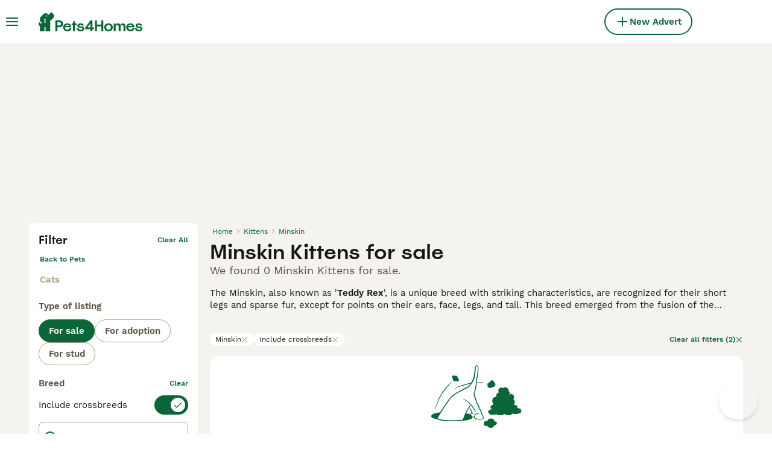

--- FILE ---
content_type: application/javascript; charset=UTF-8
request_url: https://www.pets4homes.co.uk/_next/static/chunks/7410-94708e964acb06ea.js
body_size: 11634
content:
(self.webpackChunk_N_E=self.webpackChunk_N_E||[]).push([[7410,9952],{2471:e=>{e.exports={adSlotGrid:"ListingsSearchGridAds_adSlotGrid__wQ7zl"}},4518:(e,t,r)=>{e.exports=r(46013)(function(e,t,r){return e+(r?"_":"")+t.toLowerCase()})},5223:e=>{e.exports={filters:"ListingsSearchFilters_filters__DAJkl",filtersOpen:"ListingsSearchFilters_filtersOpen__ftY2T",filtersWrapper:"ListingsSearchFilters_filtersWrapper__feD8w",saveSearchButton:"ListingsSearchFilters_saveSearchButton__iT5Og"}},9710:e=>{e.exports={notificationBannerWrapper:"NotificationBanner_notificationBannerWrapper__XS09y",isError:"NotificationBanner_isError__OuA5i",isWarning:"NotificationBanner_isWarning__mrWhM",isInfo:"NotificationBanner_isInfo__Q8qcg",isInfoV2:"NotificationBanner_isInfoV2__6OlFj",isAlert:"NotificationBanner_isAlert__NuxqU",isSuccess:"NotificationBanner_isSuccess__D140S",notificationBannerContentWrapper:"NotificationBanner_notificationBannerContentWrapper__DEHcC",notificationBannerContent:"NotificationBanner_notificationBannerContent__nXH3b",notificationBannerTextWrapper:"NotificationBanner_notificationBannerTextWrapper__FVr0C",sameLineContent:"NotificationBanner_sameLineContent__vIdpY",notificationBannerHeading:"NotificationBanner_notificationBannerHeading__CMzq9",notificationBannerText:"NotificationBanner_notificationBannerText__rqDi4",notificationBannerIcon:"NotificationBanner_notificationBannerIcon__nmWt3",notificationBannerCtaWrapper:"NotificationBanner_notificationBannerCtaWrapper__Ht4py",notificationBannerCtaLink:"NotificationBanner_notificationBannerCtaLink__z4xqW"}},9786:e=>{e.exports={pageWrapper:"ListingsSearch_pageWrapper__IFhwq",searchResultsPageWrapper:"ListingsSearch_searchResultsPageWrapper__ylMKi",sidebarWrapper:"ListingsSearch_sidebarWrapper__924Ph",searchResultsWrapper:"ListingsSearch_searchResultsWrapper__b8HcE",loaderWrapper:"ListingsSearch_loaderWrapper__7hJOw",loader:"ListingsSearch_loader__WWJtI",headerWrapper:"ListingsSearch_headerWrapper__jd3xo",adSlotMain:"ListingsSearch_adSlotMain__rbzJ8",adSlotSidebarWrapper:"ListingsSearch_adSlotSidebarWrapper__oWwvn",adSlotSidebar:"ListingsSearch_adSlotSidebar__7DU_o",seoDynamicLinksWrapper:"ListingsSearch_seoDynamicLinksWrapper__Moo6l"}},17762:e=>{e.exports={recommendationsWrapper:"RecommendationsWidgetPlaceholder_recommendationsWrapper__rXJ5Z",extendedHeight:"RecommendationsWidgetPlaceholder_extendedHeight__sjHYH",singleRow:"RecommendationsWidgetPlaceholder_singleRow__DRS4y"}},18876:(e,t,r)=>{"use strict";r.d(t,{I:()=>p});var i=r(37876);r(14232);var s=r(91017),a=r(77328),n=r.n(a),l=r(69241),o=r(17762),c=r.n(o);let d=(0,s.d)(`
  [id*="pmg-widget-root"] div.pmg-properties-wrapper {
    padding-top: 8px !important;
    padding-left: 4px !important;
    padding-right: 4px !important;
  }

  [id*="pmg-widget-root"] div.pmg-item-title {
    font-size: .875rem !important;
    font-weight: 600 !important;
    line-height: 20px !important;
    -webkit-line-clamp: 2 !important;
    min-height: 40px !important;
    color: #171711 !important;
    padding-bottom: 0 !important;
  }
  
  [id*="pmg-widget-root"] div.pmg-item-price {
    font-size: 0.875rem !important;
    font-weight: 600 !important;
    line-height: 20px !important;
    color: #171711 !important;
  }

  [id*="pmg-widget-root"] div.pmg-item-category {
    font-size: 0.875rem !important;
    font-weight: 600 !important;
    line-height: 20px !important;
    font-size: 14px !important;
    color: #171711 !important;
    padding-bottom: 0 !important;
    padding-top: 8px !important;
  }

  [id*="pmg-widget-root"] div.pmg-item-location {
    font-size: 0.875rem !important;
    font-weight: 400 !important;
    line-height: 20px !important;
    font-size: 14px !important;
    color: #595143 !important;
    padding-bottom: 8px !important;
  }

  [id*="pmg-widget-root"] div.pmg-image-wrapper img {
    border-radius: 12px 12px 0 0 !important;
  }
  
  [id*="pmg-widget-root"] div.pmg-grid-box a {
    height: 100% !important;
    text-decoration: none !important;
  }
`),p=({widgetId:e,singleRow:t,"data-testid":r})=>(0,i.jsxs)(i.Fragment,{children:[(0,i.jsx)(n(),{children:(0,i.jsx)("style",{dangerouslySetInnerHTML:{__html:d}})}),(0,i.jsx)("div",{className:(0,l.A)(c().recommendationsWrapper,t?c().singleRow:c().extendedHeight),id:e||"pmg-widget-root","data-testid":r})]})},22780:(e,t,r)=>{"use strict";r.d(t,{$:()=>i});let i=e=>Array.isArray(e)?e[0]:e},26e3:(e,t,r)=>{"use strict";r.d(t,{g:()=>a});var i=r(14232),s=r(69600);let a=i.memo(s.s)},37112:(e,t,r)=>{"use strict";r.d(t,{A:()=>p,t:()=>d});var i,s=r(37876);r(14232);var a=r(69241),n=r(15321),l=r(30650),o=r(9710),c=r.n(o),d=((i={}).Info="Info",i.Warning="Warning",i.Error="Error",i.InfoV2="InfoV2",i.Alert="Alert",i.Success="Success",i);let p=({title:e,content:t,testId:r,className:i,variant:o="Warning",ctaText:d,ctaHref:p,sameLineContent:u=!1})=>{let{color:g,icon:h}=(e=>{switch(e){case"Error":return{color:"red-700",icon:"Error"};case"Warning":default:return{color:"green-500",icon:"Warning"};case"Info":case"InfoV2":return{color:"blue-500",icon:"Tips"};case"Alert":return{color:"orange-700",icon:"Tooltip"};case"Success":return{color:"green-500",icon:"Checkmark"}}})(o),m=d&&p;return(0,s.jsx)("div",{className:(0,a.A)(c().notificationBannerWrapper,i,{[c().isError]:"Error"===o,[c().isWarning]:"Warning"===o,[c().isInfo]:"Info"===o,[c().isInfoV2]:"InfoV2"===o,[c().isAlert]:"Alert"===o,[c().isSuccess]:"Success"===o}),"data-testid":r,children:(0,s.jsxs)("div",{className:c().notificationBannerContentWrapper,children:[(0,s.jsx)(n.I,{name:h,color:g,size:"24px",className:(0,a.A)({[c().notificationBannerIcon]:u})}),(0,s.jsxs)("div",{className:c().notificationBannerContent,children:[(0,s.jsxs)("div",{className:(0,a.A)(c().notificationBannerTextWrapper,{[c().sameLineContent]:u}),children:[e&&(0,s.jsx)("h3",{className:c().notificationBannerHeading,children:e}),(0,s.jsx)("span",{className:c().notificationBannerText,children:t})]}),m&&(0,s.jsx)("div",{className:c().notificationBannerCtaWrapper,children:(0,s.jsx)(l.N,{href:p,className:c().notificationBannerCtaLink,"data-testid":`${r}-cta-button`,children:d})})]})]})})}},37114:e=>{e.exports=function(e){var t=null==e?0:e.length;return t?e[t-1]:void 0}},43635:e=>{e.exports={wrapper:"ListingsSearchFiltersChips_wrapper__Qr02R",list:"ListingsSearchFiltersChips_list__axEox",chip:"ListingsSearchFiltersChips_chip__23Dus",mobileArrow:"ListingsSearchFiltersChips_mobileArrow__mkWul",clearFilters:"ListingsSearchFiltersChips_clearFilters__9md7u"}},45623:(e,t,r)=>{"use strict";r.r(t),r.d(t,{__N_SSP:()=>tN,default:()=>tC});var i=r(37876),s=r(14232),a=r(31638),n=r(22780),l=r(52918),o=r(30341);let c=e=>e.replace(/([A-Z])/g," $1").replace(/^./,e=>e.toUpperCase()).trim(),d=e=>"ages"in e&&Array.isArray(e.ages)?e.ages:"integer"in e&&e.integer?e.integer:e,p=e=>"petId"in e?e.petId:e.id;var u=r(72026),g=r(89099),h=r(38248),m=r(40445),_=r(34201);let x=(e,t)=>{let r={};for(let[i,s]of Object.entries(e))_.j.showCondition(i,e,t)&&(r[i]=s);return r};var f=r(88244),S=r(81323),v=r(15321),b=r(54493);let j=(e,t)=>{if(e.category)return{category:e.category,listingType:(0,b.a)({categoriesInfo:t,category:e.category})}};var y=r(43635),B=r.n(y);let k=({chips:e,marketplace:t})=>{let{t:r}=(0,S.Bd)(),s=(0,g.useRouter)(),{filters:a,sort:n,setFilter:l,resetFilters:o}=(0,u.O)();return e.length?(0,i.jsxs)("div",{className:B().wrapper,children:[(0,i.jsx)("div",{className:B().list,children:e.map(e=>(0,i.jsxs)("button",{type:"button",className:B().chip,onClick:()=>{let i,o;return"location"===e.filterName&&(0,h.deleteCookie)(m.Q),i=((e,t)=>{let r=e[t.filterName];if(Array.isArray(r))return r.filter(e=>e!==t.value);if("object"==typeof r&&null!==r){if("ages"in r&&r.ages&&"object"==typeof t.value){let e=JSON.stringify(t.value);return{ages:r.ages.filter(t=>JSON.stringify(t)!==e)}}else if("radius"===t.key&&"radius"in r&&r.radius)return{...r,radius:f.gp.filters.distance.defaultRadius}}})(a,e),l(e.filterName,i),o=f.routing.listingsSearch(r,x({...a,[e.filterName]:i},t),n),s.push(o)},"data-testid":"listings-search-filters-chip",children:[e.label,(0,i.jsx)(v.I,{name:"Close",size:"12px",color:"grey-300"})]},e.key))}),e.length>1&&(0,i.jsx)("div",{className:B().mobileArrow,children:(0,i.jsx)(v.I,{name:"ArrowRight",size:"16px",color:"green-500"})}),(0,i.jsxs)("button",{type:"button",className:B().clearFilters,onClick:()=>{let e=j(a,f.VS);o(e);let t=f.routing.listingsSearch(r,e,n);return s.push(t)},"data-testid":"listings-search-filters-chips-clear",children:[r("filters:clearFiltersChips",{count:e.length}),(0,i.jsx)(v.I,{name:"Close",size:"12px",color:"green-500"})]})]}):null};var N=r(69241),C=r(49152),L=r(66718),W=r(67437);let A=({isRelevanceSortingEnabled:e,isRelevanceSortingDefault:t,marketplace:r})=>{let{filters:i}=(0,u.O)();return{sortOptions:(0,s.useMemo)(()=>{let s=[...W.K5];i.location&&!(0,L.X)(i.location)&&(s=[...s,{key:"listings:distance",value:C.Mp.distance}]);let a=e||r.defaultListingsSort===C.Mp.relevance,n=t||r.defaultListingsSort===C.Mp.relevance;if(a){let e={key:"listings:relevance",value:C.Mp.relevance};s=n?[e,...s]:[...s,e]}return s},[i.location,e,t])}};var w=r(58590),I=r(14691),R=r(18901);let T=R.Ab.RelevanceSorting,O=()=>{let{isVariantEnabled:e,isExperimentEnabled:t,trackVariant:r}=(0,I.r)({name:T,variantName:"variant"});return{isRelevanceSortingEnabled:t,isRelevanceSortingDefault:e,trackVariant:r}},M=({className:e})=>{let{t}=(0,S.Bd)(),r=(0,g.useRouter)(),{filters:a,page:n,sort:l,setSort:o}=(0,u.O)(),{isRelevanceSortingEnabled:c,isRelevanceSortingDefault:d}=O(),{sortOptions:p}=A({isRelevanceSortingEnabled:c,isRelevanceSortingDefault:d,marketplace:f.gp}),h=(0,s.useCallback)(e=>{let i=e.currentTarget.value;o(i);let s=f.routing.listingsSearch(t,a,i,n,d);r.push({...s,query:{...s.query,skipExpRedirectForSorting:!0}},s)},[a,n,o]);return(0,i.jsx)(w.l,{value:l,onChange:h,className:e,children:p.map(e=>(0,i.jsx)("option",{value:e.value,children:t(e.key)},e.key))})};var F=r(18847),E=r.n(F),P=r(31416),H=r(32212),q=r(90376),D=r(14106),V=r(31930);let G=E()(()=>Promise.all([r.e(3355),r.e(4626)]).then(r.bind(r,14626)).then(({ListingsSaveSearchModal:e})=>e),{loadableGenerated:{webpack:()=>[14626]},ssr:!1});var z=r(50441),$=r.n(z);let J=({className:e,seoTitle:t,onlyIcon:r})=>{let{t:a}=(0,S.Bd)(),{filters:n}=(0,u.O)(),{showListingsSaveSearchModal:c}=(({seoTitle:e})=>{let{push:t,pull:r}=(0,V.hS)({shouldUpdateUrl:!0}),{requireAuth:a}=(0,H.A)(),n=(0,g.useRouter)(),l=(0,D.O)(),o=(0,s.useCallback)(()=>{r("listingsSaveSearchModal"),l&&l.triggerBanner(q.$.SAVE)},[r,l]),c=(0,s.useCallback)(a(()=>{t((0,i.jsx)(G,{modalId:"listingsSaveSearchModal",onSuccess:o,seoTitle:e}))},"listingsSaveSearchModal",P.u.SavedSearch),[e,o,n.query]);return(0,s.useEffect)(()=>{"listingsSaveSearchModal"===n.query.modalId&&c()},[]),{showListingsSaveSearchModal:c}})({seoTitle:t}),d=(0,s.useCallback)(()=>{c(),o.w.saveSearchCtaClicked((({filters:e,searchCount:t})=>{let{category:r,location:i,listingType:s}=e??{};return{"Ad Location":(e=>{if(e)return"urlTree"in e?(0,l.x)(e):(0,l.a)(e)})(i),"Ad Type":s,"Ad Category":r,"Search Results Count":t}})({filters:n}))},[c,n]);return(0,i.jsxs)("button",{type:"button",className:(0,N.A)($().saveSearchButton,e,{[$().saveSearchButtonWithIconOnly]:r}),onClick:d,"data-testid":"save-search-button",children:[(0,i.jsx)(v.I,{name:"Heart",size:"24px"}),!r&&(0,i.jsx)("span",{className:$().saveSearchButtonText,children:a("listings:saveSearch")})]})};var Y=r(82078),U=r(60919),Z=r.n(U);let Q=({content:e})=>{let{t}=(0,S.Bd)(),r=(0,s.useRef)(null),{onClickToggleMore:a,showFullText:n,lineClamp:l,showReadMore:o}=(0,Y.H)({ref:r,linesToShow:2});return e?(0,i.jsxs)("div",{className:Z().wrapper,"data-testid":"listings-seo-content",children:[(0,i.jsx)("div",{className:Z().markdownWrapper,style:{"--line-clamp":l},children:(0,i.jsx)("div",{ref:r,dangerouslySetInnerHTML:{__html:e}})}),o?(0,i.jsx)("button",{type:"button",className:Z().button,onClick:a,children:(0,i.jsx)("span",{className:Z().buttonText,children:t(n?"common:showLess":"common:readMore")})}):null]}):null};var X=r(37112),K=r(45928),ee=r(70345),et=r.n(ee);let er=({breadcrumbs:e,className:t,loading:r,totalItems:a,seoMetadata:n,serpContent:l,shouldShowExpiredBanner:o})=>{let{t:c}=(0,S.Bd)(),d=(0,g.useRouter)(),p=(0,s.useMemo)(()=>r?c("listings:searching"):(({totalItems:e,seoMetadata:t})=>e>0?`${e} ${t.title}`:t.notFound.title)({totalItems:a,seoMetadata:n}),[r,a,n]);return(0,i.jsxs)("div",{className:(0,N.A)(et().wrapper,t),"data-testid":"listings-search-header",children:[(0,i.jsx)(K.B,{breadcrumbs:e,lastElementIsLink:!0}),(0,i.jsx)("h1",{className:et().title,"data-testid":"listings-title",children:n.title}),(0,i.jsxs)("div",{className:et().contentWrapper,children:[(0,i.jsx)("h2",{className:et().subtitle,"data-testid":"listings-subtitle",children:p}),a>0&&(0,i.jsxs)("div",{className:et().buttonsWrapper,"data-testid":"listings-sorters",children:[(0,i.jsx)(J,{className:et().saveSearchButton,seoTitle:n.title}),(0,i.jsx)(M,{className:et().sorterSelect})]})]}),o?(0,i.jsx)(X.A,{className:et().notificationBanner,title:c("listings:expiresBannerTitle"),content:c("listings:expiresBannerContent"),testId:"expires-banner"}):null,(0,i.jsx)(Q,{content:l},d.asPath)]})};var ei=r(90015),es=r(84240),ea=r(90304),en=r.n(ea);let el=({breedFaqItems:e})=>{let{t}=(0,ei.Bd)();return(0,i.jsxs)("div",{className:en().wrapper,"data-testid":"breed-faq",children:[(0,i.jsx)("h3",{className:en().title,children:t("listings:faqSectionTitle")}),(0,i.jsx)("div",{className:en().questionsWrapper,children:e.map((e,t)=>(0,i.jsx)(es.S,{headerText:(0,i.jsx)("div",{className:en().question,children:e.question}),openByDefault:0===t,className:en().faqItem,dataTestId:"breed-faq-item",children:(0,i.jsx)("p",{className:en().answer,children:e.answer})},e.question))})]})};var eo=r(48823),ec=r.n(eo);let ed=({type:e,values:t})=>{let{t:r}=(0,S.Bd)();return(0,i.jsx)("div",{className:ec().wrapper,"data-testid":`listings-list-feed-title-${e.toLowerCase()}`,children:(0,i.jsx)("span",{className:ec().title,children:r(W.PJ[e].key,t)})})};var ep=r(39568),eu=r(57389),eg=r(1398),eh=r(5141),em=r(2471),e_=r.n(em);let ex=[!0,!1,!1,!1,!1],ef=[!1,!0,!0,!1,!1],eS=[!1,!1,!1,!0,!0],ev=({ads:e,index:t})=>{let r=e.positions.mobile,s="tablet"in e.positions?e.positions.tablet:null,a=e.positions.desktop;return(0,i.jsxs)(i.Fragment,{children:[t in r&&(0,i.jsx)(eh.u,{unit:r[t],breakpoints:ex,className:e_().adSlotGrid}),s&&t in s&&(0,i.jsx)(eh.u,{unit:s[t],breakpoints:ef,className:e_().adSlotGrid}),t in a&&(0,i.jsx)(eh.u,{unit:a[t],breakpoints:eS,className:e_().adSlotGrid})]})};var eb=r(53302),ej=r(87735),ey=r(79423),eB=r.n(ey);let ek=e=>"petId"in e?e.petId:e.id,eN=({boostedListings:e,regularListings:t,ads:r})=>{let a=eB().listingsSearchGrid,{isFlagEnabled:n}=(0,eb.h)(),l=n(R.Vg.AutoVideoPlayForPetSearch),o=(0,s.useMemo)(()=>{if(!l)return{};let r={},i=new Set,s=e=>{if(!(e.listingPackage===eu.jr.Premium&&e.videosCount>0))return;let t=e.petId??e.id;if(!t)return;let s=e.videos||[];for(let e=0;e<s.length;e++){let a=s[e];if(a&&!i.has(a.url)){r[t]=e,i.add(a.url);break}}};for(let t of e)s(t);for(let e of t)s(e);return r},[l,e,t]);(0,s.useEffect)(()=>{ej.P.setPageAttribute("hasAutoplayableVideos",(Object.keys(o).length>0).toString())},[o]);let c=e=>o[ek(e)]||0;return(0,i.jsxs)("div",{className:eB().listingsSearchGridWrapper,children:[!!e.length&&(0,i.jsxs)(i.Fragment,{children:[t.length>0&&(0,i.jsx)(ed,{type:W.bB.Boosted}),(0,i.jsx)("div",{className:a,"data-testid":"boosted-listings-grid",children:e.map((e,t)=>(0,i.jsxs)(s.Fragment,{children:[(0,i.jsx)(eg.a,{listing:e,index:t,shouldPreloadImage:t<4,source:ep.i.Boosted,shouldShowPackagePerks:!0,shouldAutoplayVideo:ek(e)in o,autoplayVideoIndex:c(e)}),(0,i.jsx)(ev,{ads:r,index:t})]},ek(e)))})]}),!!t.length&&(0,i.jsxs)(i.Fragment,{children:[e.length>0&&(0,i.jsx)(ed,{type:W.bB.All}),(0,i.jsx)("div",{className:a,"data-testid":"regular-listings-grid",children:t.map((t,a)=>(0,i.jsxs)(s.Fragment,{children:[(0,i.jsx)(eg.a,{listing:t,index:a,shouldPreloadImage:a<4-e.length,source:ep.i.All,shouldShowPackagePerks:!0,shouldAutoplayVideo:ek(t)in o,autoplayVideoIndex:c(t)}),(0,i.jsx)(ev,{ads:r,index:a+e.length})]},ek(t)))})]})]})};var eC=r(8866),eL=r(69255),eW=r.n(eL);let eA=({totalPages:e})=>{let t=(0,g.useRouter)(),{t:r}=(0,S.Bd)(),{filters:a,page:n,sort:l,setPage:o}=(0,u.O)(),c=(0,s.useCallback)(e=>f.routing.listingsSearch(r,a,l,e),[a,l]);return(0,i.jsx)("div",{className:eW().paginationWrapper,children:(0,i.jsx)(eC.d,{page:n,totalPages:e,onPageChange:e=>{o(e),t.push(c(e))},useDefaultScroll:!0})})};var ew=r(87013),eI=r(46853),eR=r.n(eI);let eT=({seoMetadata:e})=>(0,i.jsx)(ew.m,{title:e.notFound.title,subtitle:e.notFound.description,children:(0,i.jsx)(J,{className:eR().saveSearchButton,seoTitle:e.title})});var eO=r(18876),eM=r(77943),eF=r.n(eM);let eE=({seoMetadata:e})=>{let{t}=(0,S.Bd)();return(0,i.jsxs)("div",{className:eF().recommendationsWrapper,id:"recommendation-widget-search",children:[(0,i.jsx)(X.A,{title:t("searchRecommendations:info.title",{title:e.title}),content:t("searchRecommendations:info.widgetDescription"),variant:X.t.Info,testId:"listings-list-recommendations-banner",className:eF().banner}),(0,i.jsx)("div",{className:eF().feedTitleWrapper,children:(0,i.jsx)(ed,{type:W.bB.RecommendedWidget})}),(0,i.jsx)("div",{className:eF().recommendationWidgetWrapper,children:(0,i.jsx)(eO.I,{})})]})};var eP=r(66287),eH=r(35169);let eq=({canonical:e,robots:t,seoMetadata:r})=>{let{makeTitle:s,makeCanonical:a}=(0,eP.E)(),n={title:s({title:r.title}),description:r.description,url:a(e)},l=t.includes("noindex"),o=t.includes("nofollow");return(0,i.jsx)(eH.g,{title:n.title,description:n.description,canonicalUrl:n.url,robots:{noindex:l,nofollow:o}})};var eD=r(75625),eV=r(7906),eG=r.n(eV),ez=r(94903);let e$=({marketplace:e})=>{let{categoryLevel1:t,categoryLevel2:r}=(0,ez.s)({marketplace:e}),i=r||t,s=i?(0,n.$)(e.listingTypesByCategory[i]):void 0;return{filters:eG()({category:i,listingType:s},e=>void 0!==e),page:1,sort:e.defaultListingsSort}};var eJ=r(48606),eY=r(3420),eU=r(82964),eZ=r(31707),eQ=r(54312),eX=r(36933),eK=r(5223),e0=r.n(eK);let e1=({filtersList:e,totalItems:t,loading:r,seoMetadata:n})=>{let{t:l}=(0,S.Bd)(),{breakpoint:o}=(0,eQ.d)(),c=e$({marketplace:f.gp}),{filters:d,sort:p,staticFilters:_,setFilter:v}=(0,u.O)(),{isOpen:b,setIsOpen:y}=(0,a.R)(),B=(0,g.useRouter)(),k=(0,eD.mN)(),{isFlagEnabled:L}=(0,eb.h)(),W=L(R.Vg.SearchLocationV3),A=(0,s.useCallback)(()=>{(0,eZ.BZ)(),B.push(f.routing.listingsSearch(l,{...c.filters,..._},p))},[_,p]),w=(0,s.useCallback)(()=>{(0,eZ.BZ)(),B.push(f.routing.listingsSearch(l,j(d,f.VS),p)),k.reset(Object.keys(k.getValues()).reduce((e,t)=>({...e,[t]:""}),{})),(0,h.deleteCookie)(m.Q)},[d.category,p]),I=(0,s.useCallback)((e,t)=>{let r=x({...d,[e]:t},f.gp),i=r.location||p!==C.Mp.distance?p:void 0;return f.routing.listingsSearch(l,r,i)},[d,p]),T=(0,s.useCallback)((e,t,r)=>{if(v(e,t),(0,eZ.BZ)(),r){let r=I(e,t);return B.push(r,void 0,{scroll:!1})}},[v,I]),O=(0,s.useCallback)(()=>{y(!1)},[]);return(0,eX.y)(b&&o<2,!1),(0,i.jsx)("div",{className:(0,N.A)(e0().filters,{[e0().filtersOpen]:b}),children:(0,i.jsxs)("div",{className:e0().filtersWrapper,children:[(0,i.jsx)(eU.d,{onRightClick:w,onLeftClick:O}),e.map(e=>(0,i.jsx)(eJ.n,{filter:e,filters:d,form:k,setFilter:T,resetFilters:A,searchPath:f.routing.listingsList,isSearchLocationV3Enabled:W,defaultFilterValue:c.filters[e.name]},e.name)),(0,i.jsx)(eY.t,{totalItems:t,loading:r,closeFilters:O,children:(0,i.jsx)(J,{className:e0().saveSearchButton,seoTitle:n.title})})]})})};var e2=r(36605),e3=r(47445),e4=r(28515),e7=r(95180),e6=r(26e3),e9=r(86391),e8=r.n(e9);let e5=()=>{let{t:e}=(0,S.Bd)(),t=(0,g.useRouter)(),[r,a]=(0,s.useState)(!1),{filters:n,page:l,sort:o,setSort:c}=(0,u.O)(),{isRelevanceSortingEnabled:d,isRelevanceSortingDefault:p}=O(),{sortOptions:h}=A({isRelevanceSortingEnabled:d,isRelevanceSortingDefault:p,marketplace:f.gp}),m=W.mP[o].order;return(0,i.jsxs)(i.Fragment,{children:[(0,i.jsxs)("button",{type:"button",className:(0,N.A)(e8().sortButton),onClick:()=>a(!0),"data-testid":"search-mobile-sorters-button",children:[(0,i.jsx)(v.I,{name:m===eu.jx.Desc?"SortDown":"SortUp",size:"20px"}),(0,i.jsx)("span",{className:e8().sortButtonText,children:e("sorters:button")})]}),(0,i.jsxs)(e7.KV,{isOpen:r,animated:!0,children:[(0,i.jsx)(e4.v,{children:(0,i.jsxs)("div",{className:(0,N.A)(e8().slideOutHeader),children:[(0,i.jsx)("button",{className:e8().slideOutHeaderBackButton,type:"button",onClick:()=>a(!1),"aria-label":e("common:back"),children:(0,i.jsx)(v.I,{name:"ArrowLeft",size:"16px"})}),(0,i.jsx)("span",{className:e8().slideOutHeaderLabel,children:e("sorters:title")})]})}),(0,i.jsx)(e3.A,{isOpen:r,restoreScroll:!1,children:(0,i.jsxs)("div",{className:(0,N.A)(e8().slideOutBody),children:[(0,i.jsx)("p",{className:e8().slideOutBodyLabel,children:e("sorters:sortBy")}),h.map(r=>(0,i.jsx)("button",{className:e8().buttonLink,type:"button",onClick:()=>{c(r.value),a(!1);let i=f.routing.listingsSearch(e,n,r.value,l,p);t.push({...i,query:{...i.query,skipExpRedirectForSorting:!0}},i)},children:(0,i.jsx)(e6.g,{fieldValue:o,name:"sorting",label:e(r.key),value:r.value,isStyledAsDesktop:!0})},r.value))]})})]})]})};var te=r(60296),tt=r(94717),tr=r(71863),ti=r.n(tr);let ts=({hasItems:e,seoMetadata:t})=>{let{filters:r}=(0,u.O)(),s=(({marketplace:e,filters:t})=>{let{filters:r}=e$({marketplace:e});return(0,e2.n)({initialFilters:r,filters:t})})({marketplace:f.gp,filters:r});return(0,i.jsx)(te.H9,{extendedOnMobile:!0,children:(0,i.jsxs)("div",{className:(0,N.A)(ti().contentCenterWrapper,{[ti().contentCenterWrapperNotFound]:!e}),children:[(0,i.jsx)(J,{seoTitle:t.title,onlyIcon:!0}),e&&(0,i.jsx)(e5,{}),(0,i.jsx)(tt.e,{activeFiltersCount:s})]})})};var ta=r(51011),tn=r(36009),tl=r(53008),to=r(43961),tc=r(63383),td=r(51009),tp=r(63756),tu=r(9786),tg=r.n(tu);let th=({criteria:e,filtersList:t,filtersChips:r,boostedListings:u,listings:g,totalItems:h,totalPages:m,ads:_,canonical:x,robots:S,seoMetadata:v,breadcrumbs:b,serpContent:j,seoDynamicLinks:y,shouldShowExpiredBanner:B,breedFaqItems:N,experiments:C})=>{let{breakpoint:L}=(0,eQ.d)(),{isOpen:W}=(0,a.R)(),[A,w]=(0,s.useState)(!1);return(0,td.A)({onStart:()=>w(!0),onComplete:()=>w(!1),onError:()=>w(!1)}),(0,s.useEffect)(()=>{tc.d.push((({totalItems:e,filters:t})=>{let r=(e=>{if(e)return Array.isArray(e)?e.length>0?e:void 0:[e]})(t?.breed),i={event:ta.f.SearchListings,search_result_count:e,_clear:!0,breed:r,listing_type:t?.listingType,category:t?.category};if(t?.location){let e=t.location,r="urlTree"in e?e.postalTown:e.primaryLocation;return{...i,selected_location:r,selected_location_type:e.type}}return i})({totalItems:h,filters:e.filters}))},[e]),(0,s.useEffect)(()=>{var t;(L>=2||!W)&&(t={criteria:e,listings:{boostedListings:u,listings:g},totalItems:h,experiments:C},o.w.searchResultsViewed((({criteria:e,listings:t,totalItems:r})=>{let i,s,a,{sort:o,page:u,filters:g}=e,{category:h,location:m,breed:_,listingType:x,price:f,sellerRating:S,includeMixWithPureParent:v,...b}=g??{},j=(i=t.listings.some(e=>"petId"in e),s=t.boostedListings.map(p),a=t.listings.map(p),i?{"Pets List":a,"Boosted Pets List":s}:{"Listings List":a,"Boosted Listings":s}),y=(e=>{if(!e||0===Object.keys(e).length)return{};let t={};for(let[r,i]of Object.entries(e)){if(null==i)continue;let e=c(r);"object"!=typeof i||Array.isArray(i)?t[e]=i:t[e]=d(i)}return t})(b);return{"Search Results Count":r??0,"Search Results Sorting":o,"Ad Category":h?.split(".")[0],"Ad Location":(e=>{if(e)return"urlTree"in e?(0,l.x)(e):(0,l.a)(e)})(m),"Ad Pet Breed":(0,n.$)(_),"Ad Subcategory":h?.split(".")[1],"Ad Type":x,"Search Distance":m?m.radius:void 0,"Search Location Type":m?m.type:void 0,"Search Price To":f?f.lte:void 0,"Page Number":u,"Number of Breeds Searched":Array.isArray(_)?_?.length:0,"Breeds Searched":Array.isArray(_)?_:[],"Include Mixes":v??!1,"Breeder Rating":S?.integer?.gte!==void 0,...j,...y}})(t)),t.experiments?.length&&t.experiments.forEach(e=>{o.w.trackExperiment(e.name,e.variant)}))},[e,W,g,u,C]),(0,i.jsxs)(i.Fragment,{children:[(0,i.jsx)(eq,{canonical:x,robots:S,seoMetadata:v}),(0,i.jsx)(ts,{hasItems:h>0,seoMetadata:v}),(0,i.jsx)(eh.u,{unit:tn.w.Atf,breakpoints:tl.$b,className:tg().adSlotMain}),(0,i.jsxs)("div",{className:tg().pageWrapper,children:[(0,i.jsxs)("div",{className:tg().searchResultsPageWrapper,children:[(0,i.jsxs)("div",{className:tg().sidebarWrapper,children:[(0,i.jsx)(e1,{filtersList:t,totalItems:h,loading:A,seoMetadata:v}),(0,i.jsxs)("div",{className:tg().adSlotSidebarWrapper,children:[(0,i.jsx)("div",{className:tg().adSlotSidebar,children:(0,i.jsx)(eh.u,{unit:tn.w.Skyskraper1,breakpoints:tl.$b})}),(0,i.jsx)("div",{className:tg().adSlotSidebar,children:(0,i.jsx)(eh.u,{unit:tn.w.Skyskraper2,breakpoints:tl.$b})}),(0,i.jsx)("div",{className:tg().adSlotSidebar,children:(0,i.jsx)(eh.u,{unit:tn.w.Skyskraper3,breakpoints:tl.$b})}),(0,i.jsx)("div",{className:tg().adSlotSidebar,children:(0,i.jsx)(eh.u,{unit:tn.w.Skyskraper4,breakpoints:tl.$b})})]})]}),(0,i.jsxs)("div",{className:tg().searchResultsWrapper,children:[A&&(0,i.jsx)("div",{className:tg().loaderWrapper,children:(0,i.jsx)(tp.aH,{className:tg().loader})}),(0,i.jsx)(er,{breadcrumbs:b,className:tg().headerWrapper,loading:A,totalItems:h,seoMetadata:v,serpContent:j,shouldShowExpiredBanner:B}),(0,i.jsx)(k,{chips:r,marketplace:f.gp}),(0,i.jsx)(eN,{ads:_,boostedListings:u,regularListings:g}),0===h&&(0,i.jsx)(eT,{seoMetadata:v}),m>1&&(0,i.jsx)(eA,{totalPages:m}),f.gp.recommendations.listingsSearch&&(m<=1||e.page===m)&&(0,i.jsx)(eE,{seoMetadata:v}),!!N.length&&(0,i.jsx)(el,{breedFaqItems:N})]})]}),!!y.length&&(0,i.jsx)(to.M,{links:y,className:tg().seoDynamicLinksWrapper})]})]})};var tm=r(62842),t_=r(93174);let tx=({children:e,criteria:t,marketplace:r})=>{let a=e$({marketplace:r}),[n,l]=(0,s.useReducer)(t_.Sq,t??a);return(0,s.useEffect)(()=>{t&&l((0,tm.AS)(t))},[t]),(0,i.jsx)(t_.ao.Provider,{value:n,children:(0,i.jsx)(t_.ZE.Provider,{value:l,children:e})})};var tf=r(86044);let tS=({children:e,criteria:t})=>(0,i.jsx)(tx,{criteria:t,marketplace:f.gp,children:(0,i.jsx)(tf.U,{children:e})});var tv=r(94477),tb=r(50898);let tj=({children:e,targeting:t})=>{let{isOpen:r}=(0,a.R)();return(()=>{let{isOpen:e}=(0,a.R)();(0,s.useEffect)(()=>{let t=setTimeout(()=>{(0,tv.o)(e?"none":"block")},350);return()=>{clearTimeout(t)}},[e])})(),(0,i.jsx)(tb.m,{allowInterstitialAd:!0,removeBodyStyleOnRouteChange:!0,disableAdsRefresh:r,targeting:t,shouldAddStickyArea:!0,children:e})};var ty=r(19141),tB=r(22738),tk=r(74478),tN=!0;let tC=({criteria:e,filtersList:t,filtersChips:r,boostedListings:a,regularListings:n,totalItems:l,totalPages:o,ads:c,canonical:d,robots:p,seoMetadata:u,breadcrumbs:g,serpContent:h,seoDynamicLinks:m,shouldShowExpiredBanner:_,renderTimestamp:x,breedFaqItems:f,experiments:S})=>{(0,ty.y3)(x);let{trackVariant:v}=(0,tB._)(),{trackVariant:b}=O(),{trackVariant:j}=(0,tk.D)();return(0,s.useEffect)(()=>{v(),b(),j()},[]),(0,i.jsx)(D.t,{children:(0,i.jsx)(tS,{criteria:e,children:(0,i.jsx)(tj,{targeting:c.targeting,children:(0,i.jsx)(V.W3,{children:(0,i.jsx)(th,{criteria:e,filtersList:t,filtersChips:r,boostedListings:a,listings:n,totalItems:l,totalPages:o,ads:c,canonical:d,robots:p,seoMetadata:u,breadcrumbs:g,serpContent:h,seoDynamicLinks:m,shouldShowExpiredBanner:_,breedFaqItems:f,experiments:S})})})})})}},46259:(e,t,r)=>{"use strict";r.d(t,{Y:()=>s});var i=r(78333);function s(e,t){return+(0,i.a)(e)<+(0,i.a)(t)}},46698:e=>{e.exports={label:"Radio_label__4LNde",radio:"Radio_radio__rlMmz",labelChecked:"Radio_labelChecked__AB_Bn",radioMark:"Radio_radioMark__XjYIi",labelDisabled:"Radio_labelDisabled__8V_lO",labelText:"Radio_labelText__85VLp",labelError:"Radio_labelError__ginTq",radioStyledAsMobile:"Radio_radioStyledAsMobile__OdiRZ",radioStyledAsDesktop:"Radio_radioStyledAsDesktop__ptFNr",labelTextStyledAsMobile:"Radio_labelTextStyledAsMobile__Ehn77",labelTextStyledAsDesktop:"Radio_labelTextStyledAsDesktop__QnT63",prefix:"Radio_prefix___mdQm",suffix:"Radio_suffix__YByGJ"}},46853:e=>{e.exports={saveSearchButton:"ListingsSearchNotFound_saveSearchButton__R6kBv"}},48823:e=>{e.exports={wrapper:"ListingsSearchFeedTitle_wrapper__YPSFu",title:"ListingsSearchFeedTitle_title__rRAPC"}},50441:e=>{e.exports={saveSearchButton:"ListingsSaveSearchButton_saveSearchButton__PAieY",saveSearchButtonWithIconOnly:"ListingsSaveSearchButton_saveSearchButtonWithIconOnly__5gMC9",saveSearchButtonText:"ListingsSaveSearchButton_saveSearchButtonText__g3XeN"}},50475:(e,t,r)=>{"use strict";r.d(t,{f:()=>a});var i=r(67035),s=r(81627);let a=({attributeName:e,category:t,categoriesInfo:r})=>{if(!t)return[];let a=(0,i.TK)(r,t).find(({name:t})=>t===e);return a&&a.options?a.options.map(e=>({key:(0,s.$g)(e),value:e})):[]}},53008:(e,t,r)=>{"use strict";r.d(t,{$b:()=>s,FS:()=>a,fh:()=>i});let i=[!0,!0,!1,!1,!1],s=[!1,!1,!0,!0,!0],a=[!0,!0,!0,!0,!0]},54493:(e,t,r)=>{"use strict";r.d(t,{a:()=>n});var i=r(22780),s=r(98752),a=r(50475);let n=({categoriesInfo:e,category:t})=>{if(!t)return;let r=t.split(".")[0],n=(0,a.f)({attributeName:s.n.listingType,category:r,categoriesInfo:e});return(0,i.$)(n)?.value}},60919:e=>{e.exports={wrapper:"ListingsSearchSeoContent_wrapper__uLW4o",markdownWrapper:"ListingsSearchSeoContent_markdownWrapper__gnNuN",button:"ListingsSearchSeoContent_button__rRlMd",buttonText:"ListingsSearchSeoContent_buttonText__6XeJP"}},67437:(e,t,r)=>{"use strict";r.d(t,{K5:()=>n,PJ:()=>u,UY:()=>o,bB:()=>p,mP:()=>l,u1:()=>d,ui:()=>c});var i,s=r(49152),a=r(57389);let n=[{key:"listings:fromNewest",value:s.Mp.newestFirst},{key:"listings:fromOldest",value:s.Mp.oldestFirst},{key:"listings:fromCheapest",value:s.Mp.cheapestFirst},{key:"listings:fromMostExpensive",value:s.Mp.mostExpensiveFirst}],l={[s.Mp.newestFirst]:{field:"refreshedAt",order:a.jx.Desc},[s.Mp.oldestFirst]:{field:"refreshedAt",order:a.jx.Asc},[s.Mp.cheapestFirst]:{field:"price_value",order:a.jx.Asc},[s.Mp.mostExpensiveFirst]:{field:"price_value",order:a.jx.Desc},[s.Mp.distance]:{field:"searchLocation",order:a.jx.Asc},[s.Mp.relevance]:{field:"relevance",order:a.jx.Desc}},o=6,c=42,d=24;var p=((i={}).Boosted="Boosted",i.All="All",i.Recommended="Recommended",i.RecommendedWidget="RecommendedWidget",i);let u={Boosted:{key:"listings:boostedSection"},All:{key:"listings:allAdverts"},Recommended:{key:"listings:recommendedSection"},RecommendedWidget:{key:"listings:recommendedWidgetSection"}}},69255:e=>{e.exports={paginationWrapper:"ListingsSearchPagination_paginationWrapper__M57nN"}},69600:(e,t,r)=>{"use strict";r.d(t,{s:()=>c});var i=r(37876),s=r(14232),a=r(69241),n=r(98232),l=r(46698),o=r.n(l);let c=({register:e,name:t,onSelect:r,value:l,fieldValue:c,error:d,label:p,disabled:u,prefix:g,suffix:h,className:m,isStyledAsMobile:_=!1,isStyledAsDesktop:x=!1,testId:f})=>{let S=(0,s.useRef)(null),v=`radio-${t}-${l}`,b=void 0!==c&&l===c;return(0,i.jsxs)("label",{className:(0,a.A)(o().label,m,{[o().labelChecked]:b,[o().labelDisabled]:u,[o().labelError]:d}),htmlFor:v,onClick:()=>{S.current&&S.current.click(),r?.({name:t,value:l})},"data-testid":f,children:[g&&(0,i.jsx)("span",{className:o().prefix,children:g}),e&&(0,i.jsx)(n.t,{focusable:!0,disabled:u,name:t,id:v,type:"radio",defaultChecked:b,register:e,inputRef:S,value:l}),p&&(0,i.jsxs)("span",{className:(0,a.A)(o().labelText,{[o().labelTextStyledAsMobile]:_,[o().labelTextStyledAsDesktop]:x}),"data-testid":"radio-text",children:[p,h&&(0,i.jsx)("span",{className:o().suffix,children:h})]}),(0,i.jsx)("span",{className:(0,a.A)(o().radio,{[o().radioStyledAsMobile]:_,[o().radioStyledAsDesktop]:x}),children:b?(0,i.jsx)("span",{className:o().radioMark,"data-testid":"radio-mark"}):null})]})}},70345:e=>{e.exports={wrapper:"ListingsSearchHeader_wrapper__apwQc",contentWrapper:"ListingsSearchHeader_contentWrapper__Qn9nr",buttonsWrapper:"ListingsSearchHeader_buttonsWrapper__4KOkb",saveSearchButton:"ListingsSearchHeader_saveSearchButton__RJiVM",sorterSelect:"ListingsSearchHeader_sorterSelect__tlPWR",title:"ListingsSearchHeader_title__9Q79A",subtitle:"ListingsSearchHeader_subtitle__T1YWY",notificationBanner:"ListingsSearchHeader_notificationBanner__gvA5s"}},71863:e=>{e.exports={contentCenterWrapper:"ListingsSearchHeaderBar_contentCenterWrapper__eZmYM",contentCenterWrapperNotFound:"ListingsSearchHeaderBar_contentCenterWrapperNotFound__ZGqsY"}},72026:(e,t,r)=>{"use strict";r.d(t,{O:()=>a});var i=r(93174);let s=["location","price","keyword"],a=()=>(0,i.xC)({staticFilterKeys:s})},76583:(e,t,r)=>{"use strict";r.d(t,{C:()=>o});var i=r(37876),s=r(14232),a=r(18847);let n=r.n(a)()(()=>Promise.all([r.e(2819),r.e(9346),r.e(8522),r.e(4921),r.e(9797),r.e(7225)]).then(r.bind(r,93457)).then(({VideoJS:e})=>e),{loadableGenerated:{webpack:()=>[93457]},ssr:!1}),l=["slow-2g","2g","3g","slow-3g"],o=({src:e,type:t,useNative:r,autoPlayEnabled:a,thumbnail:o,...c})=>{let d=!!a&&!!c.isVisible&&(()=>{if("u"<typeof navigator||!navigator.connection)return!1;let e=navigator.connection;if(!0===e.saveData)return!1;let t=e.effectiveType;return!(t&&l.includes(t))})(),{videoRef:p}=(({isEnabled:e,threshold:t,rootMargin:r})=>{let i=(0,s.useRef)(null),a=(0,s.useRef)(null),[n,l]=(0,s.useState)(!1),o=(0,s.useCallback)(i=>{a.current&&a.current.disconnect(),i&&e&&(a.current=new IntersectionObserver(e=>{e.forEach(e=>{let t=e.target;e.isIntersecting?t.play().catch(e=>{console.warn("Video autoplay failed:",e)}):t.pause()})},{threshold:t,rootMargin:r}),a.current.observe(i))},[e,t,r]);return(0,s.useEffect)(()=>{let e=a.current;return()=>{e&&e.disconnect()}},[]),(0,s.useEffect)(()=>{i.current&&o(i.current)},[o]),(0,s.useEffect)(()=>{if(!i.current||!e)return;let t=i.current,r=()=>{t.paused||(l(!0),t.pause())},s=()=>{n&&t.paused&&(t.play(),l(!1))};return t.addEventListener("mouseenter",r),t.addEventListener("mouseleave",s),()=>{t.removeEventListener("mouseenter",r),t.removeEventListener("mouseleave",s)}},[e,n]),{videoRef:i,observeVideo:o}})({isEnabled:r&&d,threshold:[0,.6],rootMargin:"200px 0px"});return r?(0,i.jsx)("video",{ref:d?p:void 0,src:e,width:"100%",playsInline:!0,poster:o,...c}):(0,i.jsx)(n,{options:{sources:[{src:e,type:t??"video/mp4"}]},...c})}},77943:e=>{e.exports={recommendationsWrapper:"ListingsSearchRecommendations_recommendationsWrapper__VcFZS",feedTitleWrapper:"ListingsSearchRecommendations_feedTitleWrapper__Zfy9R",banner:"ListingsSearchRecommendations_banner__Cl4mB",recommendationWidgetWrapper:"ListingsSearchRecommendations_recommendationWidgetWrapper__lJyWQ"}},79423:e=>{e.exports={listingsSearchGridWrapper:"ListingsSearchGrid_listingsSearchGridWrapper__fhRr7",listingsSearchGrid:"ListingsSearchGrid_listingsSearchGrid__fImtW"}},79666:e=>{e.exports={wrapper:"Collapse_wrapper__UbMfG",header:"Collapse_header__Y774p",title:"Collapse_title__TI1HO",icon:"Collapse_icon__mchTl",iconIsOpen:"Collapse_iconIsOpen__Jv3Cc",body:"Collapse_body__Oczxx",bodyIsOpen:"Collapse_bodyIsOpen__Vj3Hl",isDecorated:"Collapse_isDecorated__N6pMR",isOpen:"Collapse_isOpen__OiZrZ",titleIsDecorated:"Collapse_titleIsDecorated__HOT5h",iconIsDecorated:"Collapse_iconIsDecorated__rafBA"}},82078:(e,t,r)=>{"use strict";r.d(t,{H:()=>a});var i=r(14232),s=r(87773);let a=({ref:e,shouldTruncate:t=!0,linesToShow:r})=>{let[a,n]=(0,i.useState)(r),[l,o]=(0,i.useState)(!1);return(0,i.useEffect)(()=>{if(t&&e.current){let t=e.current?.parentElement?.getBoundingClientRect().height,r=0;if(e.current.children.length)Array.from(e.current.children).forEach(e=>{let t="offsetHeight"in e?e.offsetHeight:e.clientHeight;r+=t});else{let t=e.current.scrollHeight,i=e.current.getBoundingClientRect().height;r=t>i?t:i}t&&r>t&&o(!0)}},[t,e.current]),{lineClamp:a,onClickToggleMore:(0,i.useCallback)(t?()=>{n(e=>e===r?1e3:r)}:s.l,[r]),showFullText:r!==a,showReadMore:l}}},84240:(e,t,r)=>{"use strict";r.d(t,{S:()=>c});var i=r(37876),s=r(69241),a=r(14232),n=r(15321),l=r(79666),o=r.n(l);let c=({children:e,className:t,headerText:r,openByDefault:l,decorated:c,dataTestId:d,headingLevel:p="h4"})=>{let[u,g]=(0,a.useState)(l||!1),h=(0,a.useRef)(null),m=(0,a.useCallback)(()=>{g(e=>!e)},[]);return(0,a.useEffect)(()=>{let e=()=>{h.current&&(u?h.current.style.overflow="visible":h.current.style.overflow="hidden")};return h.current?.addEventListener("transitionend",e),()=>{h.current?.removeEventListener("transitionend",e)}},[u]),(0,i.jsxs)("div",{className:(0,s.A)(o().wrapper,t,{[o().isOpen]:u,[o().isDecorated]:c}),"data-testid":d,children:[(0,i.jsxs)("div",{className:o().header,onClick:m,children:[(0,i.jsx)(p,{className:(0,s.A)(o().title,{[o().titleIsDecorated]:c}),children:r}),(0,i.jsx)(n.I,{name:"ChevronDown",size:"16px",className:(0,s.A)(o().icon,{[o().iconIsOpen]:u,[o().iconIsDecorated]:c})})]}),(0,i.jsx)("div",{ref:h,className:(0,s.A)(o().body,{[o().bodyIsOpen]:u}),style:{overflow:l?"visible":"hidden"},children:e})]})}},86391:e=>{e.exports={sortButton:"ListingsSorters_sortButton__ukJIP",sortButtonText:"ListingsSorters_sortButtonText__JNKfM",slideOutHeader:"ListingsSorters_slideOutHeader__NxbGd",slideOutHeaderBackButton:"ListingsSorters_slideOutHeaderBackButton__SIVEW",slideOutHeaderLabel:"ListingsSorters_slideOutHeaderLabel__ryPM9",slideOutBody:"ListingsSorters_slideOutBody__U67GL",slideOutBodyLabel:"ListingsSorters_slideOutBodyLabel__iCOUA",buttonLink:"ListingsSorters_buttonLink__Cp6nu"}},90304:e=>{e.exports={wrapper:"BreedFaq_wrapper__hs_XV",questionsWrapper:"BreedFaq_questionsWrapper__U9Yo5",faqItem:"BreedFaq_faqItem__AHRAJ",title:"BreedFaq_title__LM0fo",question:"BreedFaq_question__3Yqql",answer:"BreedFaq_answer__bh89e"}},93174:(e,t,r)=>{"use strict";r.d(t,{Sq:()=>a,ZE:()=>l,ao:()=>n,xC:()=>s});var i=r(49152);let{useSearchCriteria:s,searchCriteriaReducer:a,SearchCriteriaStateContext:n,SearchCriteriaDispatchContext:l}=(0,r(17666).J)({filters:{},page:1,sort:i.Mp.newestFirst})},94477:(e,t,r)=>{"use strict";r.d(t,{U:()=>l,o:()=>n});class i extends Error{constructor(){super("document.body is not available"),this.name="DocumentBodyUnavailableError"}}let s=!0,a=(e=!1)=>{let t="[id*='P4H_Interstitial'],#div-gpt-ad-interstitial";((e,t=5e3)=>new Promise((r,s)=>{if(document.querySelector(e))return r(document.querySelector(e));if(!document.body)return void s(new i);let a=new MutationObserver(()=>{document.querySelector(e)&&(a.disconnect(),r(document.querySelector(e)))});try{a.observe(document.body,{childList:!0,subtree:!0})}catch(e){a.disconnect(),s(e);return}setTimeout(()=>{s(null),a?.disconnect()},t)}))(t).then(()=>{let r=document.querySelector(t);r&&(e?r.remove():r.style.display=s?"block":"none")}).catch(()=>{})},n=e=>{s="block"===e,a()},l=()=>{s=!1,a(!0)}},94903:(e,t,r)=>{"use strict";r.d(t,{s:()=>i});let i=({marketplace:e,baseCategory:t})=>{let r,i;if(!e.activeCategories)return(({marketplace:e,baseCategory:t})=>{let r,i;if(1===e.categories.length&&(r=e.categories[0]),r){let t=e.subcategories[r];t&&1===t.length&&(i=Object.values(t)[0])}return t&&e.subcategories[t]?.length===1&&(i=e.subcategories[t][0]),{categoryLevel1:r,categoryLevel2:i}})({marketplace:e,baseCategory:t});if(1===e.activeCategories.length&&(r=e.activeCategories[0]),r){let t=e.subcategories[r];t&&1===t.length&&(i=Object.values(t)[0])}return t&&e.subcategories[t]?.length===1&&(i=e.subcategories[t][0]),{categoryLevel1:r,categoryLevel2:i}}}}]);

--- FILE ---
content_type: application/javascript; charset=UTF-8
request_url: https://www.pets4homes.co.uk/_next/static/chunks/runtime-ca81c4c9a4ab88a6.js
body_size: 4340
content:
(()=>{"use strict";var e,a,c,t,f,d,b,r,s,n={},o={};function i(e){var a=o[e];if(void 0!==a)return a.exports;var c=o[e]={id:e,loaded:!1,exports:{}},t=!0;try{n[e].call(c.exports,c,c.exports,i),t=!1}finally{t&&delete o[e]}return c.loaded=!0,c.exports}i.m=n,i.amdO={},e=[],i.O=(a,c,t,f)=>{if(c){f=f||0;for(var d=e.length;d>0&&e[d-1][2]>f;d--)e[d]=e[d-1];e[d]=[c,t,f];return}for(var b=1/0,d=0;d<e.length;d++){for(var[c,t,f]=e[d],r=!0,s=0;s<c.length;s++)(!1&f||b>=f)&&Object.keys(i.O).every(e=>i.O[e](c[s]))?c.splice(s--,1):(r=!1,f<b&&(b=f));if(r){e.splice(d--,1);var n=t();void 0!==n&&(a=n)}}return a},i.n=e=>{var a=e&&e.__esModule?()=>e.default:()=>e;return i.d(a,{a:a}),a},c=Object.getPrototypeOf?e=>Object.getPrototypeOf(e):e=>e.__proto__,i.t=function(e,t){if(1&t&&(e=this(e)),8&t||"object"==typeof e&&e&&(4&t&&e.__esModule||16&t&&"function"==typeof e.then))return e;var f=Object.create(null);i.r(f);var d={};a=a||[null,c({}),c([]),c(c)];for(var b=2&t&&e;"object"==typeof b&&!~a.indexOf(b);b=c(b))Object.getOwnPropertyNames(b).forEach(a=>d[a]=()=>e[a]);return d.default=()=>e,i.d(f,d),f},i.d=(e,a)=>{for(var c in a)i.o(a,c)&&!i.o(e,c)&&Object.defineProperty(e,c,{enumerable:!0,get:a[c]})},i.f={},i.e=e=>Promise.all(Object.keys(i.f).reduce((a,c)=>(i.f[c](e,a),a),[])),i.u=e=>4354===e?"static/chunks/4354-4a5116a2cb96e857.js":9241===e?"static/chunks/9241-533453ce6ef7834d.js":2921===e?"static/chunks/2921-f93535ae9fd42a0b.js":4394===e?"static/chunks/4394-e7bfa0f1fd370b2f.js":5625===e?"static/chunks/5625-a046e9308bc1e7e5.js":8544===e?"static/chunks/8544-058e67e7ee16b9d0.js":5566===e?"static/chunks/5566-cc63fbd6818fa8e9.js":935===e?"static/chunks/935-15deb0d73d6cd9b0.js":9088===e?"static/chunks/9088-1043213caffe8cd2.js":6719===e?"static/chunks/6719-af9e3fc8e4c18561.js":8823===e?"static/chunks/8823-f5c0b9666af08fb0.js":1758===e?"static/chunks/1758-23e9f40557954041.js":63===e?"static/chunks/63-b41d35ebb4464c1a.js":7490===e?"static/chunks/7490-f2e03f4ddbf93f2e.js":1398===e?"static/chunks/1398-ea04f42e66013e00.js":5607===e?"static/chunks/5607-74a9ff2389f44393.js":5534===e?"static/chunks/5534-27e89fb882c39b86.js":8642===e?"static/chunks/8642-20ba5c034173c970.js":786===e?"static/chunks/786-24a2288883bf2c59.js":4410===e?"static/chunks/4410-dc3350444520e9ba.js":8066===e?"static/chunks/8066-098ff6b57de71608.js":1820===e?"static/chunks/1820-618e7dd7e4cf1f2d.js":1902===e?"static/chunks/1902-5558360b7d57cde3.js":6896===e?"static/chunks/6896-f72488f787bd0810.js":2837===e?"static/chunks/466319ed-85bae87a2f7047a5.js":16===e?"static/chunks/16-195cae5c03c63869.js":"static/chunks/"+(({2246:"b16582fa",4921:"cad6d251",7225:"videojs",8522:"bf32f307"})[e]||e)+"."+({128:"a0fd68728757d03f",174:"2550846b3d8d5e7f",256:"d3b5ee2a2d8097e5",388:"395c541ac057a2cb",403:"fdfc39ae4894a1dc",475:"adaa35bae1f42bc7",510:"7e1acc409e7347c0",554:"1a2aa4c4a9e3ddce",594:"205674d3fe8fc53d",650:"913ac996f3fdc70d",774:"14ed7ca41a213373",843:"d847746f49b693e8",1112:"d6f17d52598cbc04",1269:"855c98973bf7eeb6",1273:"f84b5577cc9e1208",1355:"f28e1a513dee0c1d",1418:"f84a7e71db0809be",1454:"1c06e61653328189",1603:"2550846b3d8d5e7f",2071:"fa22ecea3111c59b",2079:"2550846b3d8d5e7f",2246:"2cd69590d6ad076e",2296:"b77897f72a328fee",2330:"c38848331e9b36cf",2526:"5aaa6eb5713233b4",2746:"552edc51f11e79ce",2786:"394a12780466ca26",2870:"03021b80c79246f8",2974:"bc4e22b830ebaca6",3080:"69c57184ee620855",3224:"d847746f49b693e8",3293:"7615508d89c65a90",3396:"6d4a0518b2960f92",3587:"932062bd860e6824",3760:"1e9f3534a30499ef",3808:"70cee4ce9ca8aff3",3947:"b834665dc1467920",3984:"2550846b3d8d5e7f",4088:"f2f165cecf9b43b7",4105:"7342a69dd565ea94",4131:"588fa4431c809160",4197:"f004ce8c15ded51e",4362:"2070d15ac0864b0b",4460:"2550846b3d8d5e7f",4543:"80b5d5d7dc0d8216",4560:"1057c4edce181df3",4574:"1dc616f1e1d6b3c0",4626:"01212d78328e5c9f",4644:"7bcd38e6ba608378",4679:"ea95da741a88f978",4777:"17b7da5a846e16bb",4784:"93facb29160d1e64",4831:"152379de53c189ff",4912:"5977211798a86aab",4919:"926b27a83c13b416",4921:"89630b40ce6f15e2",4995:"02b26cc238d62d3e",5197:"b77305fb56de3c89",5205:"f16e8d9ddfaec1ea",5491:"46cd3e1df310ec49",5540:"5010d67818e20eef",5568:"f2aabe9b2c8d4870",5622:"8310b072c93e28bc",5788:"884921f0695b32c1",5800:"bcf6437d4120c714",5892:"12cd6e4354294dd6",5938:"095c8d2dc0245e0b",5975:"691304acdc197b92",6119:"b7a6e67ae7c2da91",6203:"13b21551f6297731",6218:"75f2cedbc92b9d18",6272:"d5156dee901d037f",6284:"8a158a13e7eb00fa",6521:"9ffd2f5af577fff7",6553:"747ad224410e8d45",6812:"0c6507eb37b993f5",6819:"454995f58fd7d48d",6841:"2550846b3d8d5e7f",6987:"b9c6a4d8860a8984",7156:"c9cd8583a6a1fb24",7225:"0f25e16fa554b257",7314:"ba47fc35c1bd2142",7317:"2550846b3d8d5e7f",7457:"1c8a4ac356d6ce98",7497:"88b985f941c7120a",7503:"42e73e588c3507bf",7650:"60d6f7a13975bd8e",7653:"0705bd6926ed2533",7712:"4914d0dcd5d93539",7793:"2550846b3d8d5e7f",7920:"40cbab0fb921267f",7982:"cf8e0450bd7bbefa",8134:"70b4bc20b7badc46",8136:"17e7f075cb51e372",8144:"f8d319a28b589231",8145:"458f70e02b3c8d92",8149:"a640fb418e72d6b1",8314:"83eb05b71978c4d9",8341:"fdded975ee4ee19f",8522:"148ccf5a10c6651d",8627:"a3747bc6070b071d",8776:"060da3c09d5f122a",8886:"4d90f68fe9502a8b",8974:"a4891e080557cf1e",9053:"5bd958164e7d74e5",9116:"f54a8952e62833a3",9222:"2550846b3d8d5e7f",9404:"1f68ae4b174e2b10",9487:"77cd4c04b77e6cbd",9602:"7ec324e080cd1bbf",9657:"2e382e52731200d6",9698:"2550846b3d8d5e7f",9768:"67c34af863a29750",9797:"ec32e8a4dd7cc673",9939:"d61590e58507edcf",9993:"3127a497a8f3742e"})[e]+".js",i.miniCssF=e=>"static/css/"+({590:"0a00d46864cbc029",1127:"130d8cf1bebb805e",1629:"58cd9dbbb72983fa",2819:"3df5e9efa5b1b10f",2940:"340f61ae94427973",3106:"8db48f5e798b8ea4",3355:"10554951908d5249",3575:"643440d558b692f2",3867:"56838e9325b9e8a9",4189:"ec215ba85c2b3e74",4313:"7f73196235525c77",4732:"6f8703319847db42",4917:"35d971d6450fb7aa",5274:"0ea734805f3e538a",5307:"85efb0c137c6f8e7",5379:"2cd02400d740308e",5447:"0206152aefb9f925",5717:"d77171e534cfc265",5901:"340da8839677562d",6758:"3b6ab9af3ba7d116",7133:"9187f2823fa76ca2",7260:"27f98957c873c847",8187:"32d98ec2d5aaa992",8769:"73d76ade426594a7",9239:"01debbacc7d3d33e",9346:"e5aa0f4139ee192f",9796:"097b0394b4133b90",9829:"7e60f867d4a88840",9952:"897dc65cbfc227b1"})[e]+".css",i.g=function(){if("object"==typeof globalThis)return globalThis;try{return this||Function("return this")()}catch(e){if("object"==typeof window)return window}}(),i.o=(e,a)=>Object.prototype.hasOwnProperty.call(e,a),t={},i.l=(e,a,c,f)=>{if(t[e])return void t[e].push(a);if(void 0!==c)for(var d,b,r=document.getElementsByTagName("script"),s=0;s<r.length;s++){var n=r[s];if(n.getAttribute("src")==e||n.getAttribute("data-webpack")=="_N_E:"+c){d=n;break}}d||(b=!0,(d=document.createElement("script")).charset="utf-8",d.timeout=120,i.nc&&d.setAttribute("nonce",i.nc),d.setAttribute("data-webpack","_N_E:"+c),d.src=i.tu(e)),t[e]=[a];var o=(a,c)=>{d.onerror=d.onload=null,clearTimeout(u);var f=t[e];if(delete t[e],d.parentNode&&d.parentNode.removeChild(d),f&&f.forEach(e=>e(c)),a)return a(c)},u=setTimeout(o.bind(null,void 0,{type:"timeout",target:d}),12e4);d.onerror=o.bind(null,d.onerror),d.onload=o.bind(null,d.onload),b&&document.head.appendChild(d)},i.r=e=>{"u">typeof Symbol&&Symbol.toStringTag&&Object.defineProperty(e,Symbol.toStringTag,{value:"Module"}),Object.defineProperty(e,"__esModule",{value:!0})},i.nmd=e=>(e.paths=[],e.children||(e.children=[]),e),i.tt=()=>(void 0===f&&(f={createScriptURL:e=>e},"u">typeof trustedTypes&&trustedTypes.createPolicy&&(f=trustedTypes.createPolicy("nextjs#bundler",f))),f),i.tu=e=>i.tt().createScriptURL(e),i.p="/_next/",d={9121:0},i.f.miniCss=(e,a)=>{if(d[e])a.push(d[e]);else 0!==d[e]&&({590:1,1127:1,1629:1,2819:1,2940:1,3106:1,3355:1,3575:1,3867:1,4189:1,4313:1,4732:1,4917:1,5274:1,5307:1,5379:1,5447:1,5717:1,5901:1,6758:1,7133:1,7260:1,8187:1,8769:1,9239:1,9346:1,9796:1,9829:1,9952:1})[e]&&a.push(d[e]=new Promise((a,c)=>{var t,f=i.miniCssF(e),d=i.p+f;if(((e,a)=>{for(var c=document.getElementsByTagName("link"),t=0;t<c.length;t++){var f=c[t],d=f.getAttribute("data-href")||f.getAttribute("href");if("stylesheet"===f.rel&&(d===e||d===a))return f}for(var b=document.getElementsByTagName("style"),t=0;t<b.length;t++){var f=b[t],d=f.getAttribute("data-href");if(d===e||d===a)return f}})(f,d))return a();(t=document.createElement("link")).rel="stylesheet",t.type="text/css",t.onerror=t.onload=f=>{if(t.onerror=t.onload=null,"load"===f.type)a();else{var b=f&&("load"===f.type?"missing":f.type),r=f&&f.target&&f.target.href||d,s=Error("Loading CSS chunk "+e+" failed.\n("+r+")");s.code="CSS_CHUNK_LOAD_FAILED",s.type=b,s.request=r,t.parentNode.removeChild(t),c(s)}},t.href=d,function(e){if("function"==typeof _N_E_STYLE_LOAD){let{href:a,onload:c,onerror:t}=e;_N_E_STYLE_LOAD(0===a.indexOf(window.location.origin)?new URL(a).pathname:a).then(()=>null==c?void 0:c.call(e,{type:"load"}),()=>null==t?void 0:t.call(e,{}))}else document.head.appendChild(e)}(t)}).then(()=>{d[e]=0},a=>{throw delete d[e],a}))},b={9121:0,1127:0},i.f.j=(e,a)=>{var c=i.o(b,e)?b[e]:void 0;if(0!==c)if(c)a.push(c[2]);else if(/^(3(106|355|575|867)|4(189|313|732|917)|5(90(|1)|(30|44|71)7|274|379)|9(121|239|346|796|829|952)|(162|281|876)9|1127|2940|6758|7133|7260|8187)$/.test(e))b[e]=0;else{var t=new Promise((a,t)=>c=b[e]=[a,t]);a.push(c[2]=t);var f=i.p+i.u(e),d=Error();i.l(f,a=>{if(i.o(b,e)&&(0!==(c=b[e])&&(b[e]=void 0),c)){var t=a&&("load"===a.type?"missing":a.type),f=a&&a.target&&a.target.src;d.message="Loading chunk "+e+" failed.\n("+t+": "+f+")",d.name="ChunkLoadError",d.type=t,d.request=f,c[1](d)}},"chunk-"+e,e)}},i.O.j=e=>0===b[e],r=(e,a)=>{var c,t,[f,d,r]=a,s=0;if(f.some(e=>0!==b[e])){for(c in d)i.o(d,c)&&(i.m[c]=d[c]);if(r)var n=r(i)}for(e&&e(a);s<f.length;s++)t=f[s],i.o(b,t)&&b[t]&&b[t][0](),b[t]=0;return i.O(n)},(s=self.webpackChunk_N_E=self.webpackChunk_N_E||[]).forEach(r.bind(null,0)),s.push=r.bind(null,s.push.bind(s))})();

--- FILE ---
content_type: application/javascript; charset=UTF-8
request_url: https://www.pets4homes.co.uk/_next/static/NkvnFgc2g6BxUJQjw1zUT/_buildManifest.js
body_size: 6776
content:
self.__BUILD_MANIFEST=function(s,a,e,t,c,i,n,o,r,d,u,h,p,b,f,g,l,m,k,j,y,v,w,z,I,_,P,B,D,F,x,A,N,S,E,L,M,T,U,C,H,R,q,G,J,K,O,Q,V,W,X,Y,Z,$,ss,sa,se,st,sc,si,sn,so,sr,sd,su,sh,sp,sb,sf,sg,sl,sm,sk,sj,sy,sv,sw,sz,sI,s_,sP,sB,sD,sF,sx,sA,sN,sS,sE,sL,sM,sT,sU,sC,sH,sR,sq,sG,sJ,sK,sO,sQ,sV,sW,sX,sY,sZ,s$,s3,s2,s5,s0,s4,s1,s9,s6,s8,s7,as,aa,ae,at,ac,ai,an,ao,ar,ad,au,ah,ap,ab,af,ag,al,am,ak,aj,ay,av,aw,az){return{__rewrites:{afterFiles:[{has:s,source:S,destination:S},{has:s,source:E,destination:E},{has:s,source:"/account/informazioni-banca",destination:sg},{has:s,source:"/account/coordinate-bancarie",destination:L},{has:s,source:"/account/ricerche",destination:M},{has:s,source:"/account/preferiti",destination:T},{has:s,source:"/account/annunci",destination:U},{has:s,source:"/account/annunci-gestiti",destination:C},{has:s,source:"/account/impostazioni",destination:H},{has:s,source:"/account/il-mio-profilo",destination:R},{has:s,source:"/account/i-miei-animali",destination:q},{has:s,source:"/allevamenti/:path*",destination:sl},{has:s,source:"/allevamento/:path*",destination:k},{has:s,source:"/animale-pagamento/coordinate-bancarie",destination:_},{has:s,source:"/animale-pagamento/termini-del-compratore",destination:G},{has:s,source:"/animale-pagamento/termini-del-venditore",destination:J},{has:s,source:"/animale-pagamento/verifica",destination:P},{has:s,source:"/animale-pagamento/:path*/pagare",destination:K},{has:s,source:"/animale-pagamento/:path*/complete",destination:O},{has:s,source:"/animale-pagamento/:path*/termini",destination:Q},{has:s,source:"/animale-pagamento/:path*/activate-insurance",destination:sJ},{has:s,source:"/animale-pagamento/collection-confirmed",destination:sm},{has:s,source:"/animali-consigli",destination:V},{has:s,source:"/animali-consigli/preview/:path*",destination:sk},{has:s,source:"/animali-consigli/ricerca/:path*",destination:sj},{has:s,source:"/animali-consigli/:path*.html",destination:sy},{has:s,source:"/annunci/evidenza",destination:W},{has:s,source:"/annunci/evidenza/successo",destination:X},{has:s,source:"/annunci/invia/successo",destination:Y},{has:s,source:"/annunci/animali/:path*",destination:sv},{has:s,source:"/annunci/:path*",destination:sw},{has:s,source:"/cani-razze/:path*",destination:Z},{has:s,source:"/cerca/:path*",destination:sz},{has:s,source:sK,destination:sK},{has:s,source:sO,destination:sO},{has:s,source:s9,destination:s9},{has:s,source:"/gatti-razze/:path*",destination:sI},{has:s,source:"/id-verifica",destination:$},{has:s,source:"/id-verifica/documenti",destination:ss},{has:s,source:"/id-verifica/conferma",destination:sa},{has:s,source:se,destination:se},{has:s,source:"/login/resetta-password",destination:st},{has:s,source:"/login/dimenticata-password",destination:sc},{has:s,source:"/logout-forzato",destination:si},{has:s,source:"/registrazione",destination:sn},{has:s,source:"/registrazione/controlla-email",destination:so},{has:s,source:"/registrazione/conferma-email/:path*",destination:s_},{has:s,source:"/registrazione/cambia-email/:path*",destination:sP},{has:s,source:"/testimoniali",destination:sr},{has:s,source:"/testimoniali/:path*",destination:sB},{has:s,source:"/utente/:path*",destination:k},{has:s,source:"/appartenenza",destination:sd},{has:s,source:"/chi-siamo",destination:sD},{has:s,source:"/press",destination:sF},{has:s,source:"/privacy",destination:sx},{has:s,source:"/servizi-condizioni",destination:sA},{has:s,source:s6,destination:s6},{has:s,source:"/alta",destination:sn},{has:s,source:"/alta/controlar-correo",destination:so},{has:s,source:"/alta/confirmar-correo/:path*",destination:s_},{has:s,source:"/alta/cambiar-correo/:path*",destination:sP},{has:s,source:"/animales-consejos",destination:V},{has:s,source:"/animales-consejos/preview/:path*",destination:sk},{has:s,source:"/animales-consejos/buscar/:path*",destination:sj},{has:s,source:"/animales-consejos/:path*.html",destination:sy},{has:s,source:"/anuncios/promocion",destination:W},{has:s,source:"/anuncios/promocion/exito",destination:X},{has:s,source:"/anuncios/enviar/exito",destination:Y},{has:s,source:"/anuncios/mascotas/:path*",destination:sv},{has:s,source:"/anuncios/:path*",destination:sw},{has:s,source:"/buscar/:path*",destination:sz},{has:s,source:"/criadores/:path*",destination:sl},{has:s,source:"/criadero/:path*",destination:k},{has:s,source:"/cuenta",destination:S},{has:s,source:"/cuenta/advert-performance",destination:E},{has:s,source:"/cuenta/informacion-bancaria",destination:sg},{has:s,source:"/cuenta/detalles-banco",destination:L},{has:s,source:"/cuenta/busquedas-guardadas",destination:M},{has:s,source:"/cuenta/anuncios-favoritos",destination:T},{has:s,source:"/cuenta/mis-anuncios",destination:U},{has:s,source:"/cuenta/anuncios-gestionados",destination:C},{has:s,source:"/cuenta/configuracion",destination:H},{has:s,source:"/cuenta/mi-perfil",destination:R},{has:s,source:"/cuenta/mis-mascotas",destination:q},{has:s,source:"/login/restablecer-contrasena",destination:st},{has:s,source:"/login/recordar",destination:sc},{has:s,source:"/pago-mascota/detalles-del-banco",destination:_},{has:s,source:"/pago-mascota/terminos-del-comprador",destination:G},{has:s,source:"/pago-mascota/verificacion",destination:P},{has:s,source:"/pago-mascota/terminos-del-vendedor",destination:J},{has:s,source:"/pago-mascota/:path*/pago",destination:K},{has:s,source:"/pago-mascota/:path*/complete",destination:O},{has:s,source:"/pago-mascota/:path*/terminos",destination:Q},{has:s,source:"/pago-mascota/:path*/activate-insurance",destination:sJ},{has:s,source:"/pago-mascota/collection-confirmed",destination:sm},{has:s,source:"/razas-gato/:path*",destination:sI},{has:s,source:"/razas-perro/:path*",destination:Z},{has:s,source:"/sesion-cerrada",destination:si},{has:s,source:"/testimonios",destination:sr},{has:s,source:"/testimonios/:path*",destination:sB},{has:s,source:"/usuario/:path*",destination:k},{has:s,source:"/verificacion-de-ID",destination:$},{has:s,source:"/verificacion-de-ID/documentos",destination:ss},{has:s,source:"/verificacion-de-ID/confirmacion",destination:sa},{has:s,source:"/afiliacion",destination:sd},{has:s,source:"/acercade",destination:sD},{has:s,source:"/prensa",destination:sF},{has:s,source:"/politica-privacidad",destination:sx},{has:s,source:"/condiciones-uso",destination:sA},{has:s,source:"/aanmelden",destination:sn},{has:s,source:"/aanmelden/email-controleren",destination:so},{has:s,source:"/aanmelden/email-bevestigen/:path*",destination:s_},{has:s,source:"/aanmelden/email-wijzigen/:path*",destination:sP},{has:s,source:"/account/bankgegevens",destination:sg},{has:s,source:"/account/bankdetails",destination:L},{has:s,source:"/account/bewaarde-zoekopdrachten",destination:M},{has:s,source:"/account/favoriete-advertenties",destination:T},{has:s,source:"/account/mijn-advertenties",destination:U},{has:s,source:"/account/beheerde-advertenties",destination:C},{has:s,source:"/account/instellingen",destination:H},{has:s,source:"/account/mijn-profiel",destination:R},{has:s,source:"/account/mijn-huisdieren",destination:q},{has:s,source:"/advertenties/promoten",destination:W},{has:s,source:"/advertenties/promoten/succesvol",destination:X},{has:s,source:"/advertenties/plaatsen/succesvol",destination:Y},{has:s,source:"/advertenties/huisdieren/:path*",destination:sv},{has:s,source:"/advertenties/:path*",destination:sw},{has:s,source:"/fokkers/:path*",destination:sl},{has:s,source:"/fokker/:path*",destination:k},{has:s,source:"/gebruiker/:path*",destination:k},{has:s,source:"/geforceerd-uitloggen",destination:si},{has:s,source:"/hondenrassen/:path*",destination:Z},{has:s,source:"/huisdier-advies",destination:V},{has:s,source:"/huisdier-advies/preview/:path*",destination:sk},{has:s,source:"/huisdier-advies/zoeken/:path*",destination:sj},{has:s,source:"/huisdier-advies/:path*.html",destination:sy},{has:s,source:"/huisdier-betaling/bankgegevens",destination:_},{has:s,source:"/huisdier-betaling/koper-voorwaarden",destination:G},{has:s,source:"/huisdier-betaling/verificatie",destination:P},{has:s,source:"/huisdier-betaling/verkoper-voorwaarden",destination:J},{has:s,source:"/huisdier-betaling/:path*/betalen",destination:K},{has:s,source:"/huisdier-betaling/:path*/complete",destination:O},{has:s,source:"/huisdier-betaling/:path*/voorwaarden",destination:Q},{has:s,source:"/huisdier-betaling/:path*/activate-insurance",destination:sJ},{has:s,source:"/huisdier-betaling/collection-confirmed",destination:sm},{has:s,source:"/id-verificatie",destination:$},{has:s,source:"/id-verificatie/documenten",destination:ss},{has:s,source:"/id-verificatie/bevestiging",destination:sa},{has:s,source:"/inloggen",destination:se},{has:s,source:"/inloggen/wachtwoord-opnieuw-instellen",destination:st},{has:s,source:"/inloggen/wachtwoord-vergeten",destination:sc},{has:s,source:"/lidmaatschap",destination:sd},{has:s,source:"/over",destination:sD},{has:s,source:"/getuigenissen",destination:sr},{has:s,source:"/getuigenissen/:path*",destination:sB},{has:s,source:"/pers",destination:sF},{has:s,source:"/privacybeleid",destination:sx},{has:s,source:"/voorwaarden",destination:sA},{has:s,source:"/zoeken/:path*",destination:sz},{has:s,source:"/mitt-konto",destination:S},{has:s,source:"/mitt-konto/advert-performance",destination:E},{has:s,source:"/mitt-konto/bankinformation",destination:sg},{has:s,source:"/mitt-konto/bankuppgifter",destination:L},{has:s,source:"/mitt-konto/sparade-sokningar",destination:M},{has:s,source:"/mitt-konto/favoritannonser",destination:T},{has:s,source:"/mitt-konto/mina-annonser",destination:U},{has:s,source:"/mitt-konto/hanterade-annonser",destination:C},{has:s,source:"/mitt-konto/installningar",destination:H},{has:s,source:"/mitt-konto/min-profil",destination:R},{has:s,source:"/mitt-konto/mina-husdjur",destination:q},{has:s,source:"/uppfodare/:path*",destination:sl},{has:s,source:_,destination:_},{has:s,source:G,destination:G},{has:s,source:J,destination:J},{has:s,source:P,destination:P},{has:s,source:K,destination:K},{has:s,source:O,destination:O},{has:s,source:Q,destination:Q},{has:s,source:"/artiklar",destination:V},{has:s,source:"/artiklar/preview/:path*",destination:sk},{has:s,source:"/artiklar/sok/:path*",destination:sj},{has:s,source:"/artiklar/:path*.html",destination:sy},{has:s,source:"/annonser/premium",destination:W},{has:s,source:"/annonser/premium/publicerade",destination:X},{has:s,source:"/annonser/skicka/lyckades",destination:Y},{has:s,source:"/annonser/hastar/:path*",destination:sv},{has:s,source:"/annonser/:path*",destination:sw},{has:s,source:Z,destination:Z},{has:s,source:"/sok/:path*",destination:sz},{has:s,source:sI,destination:sI},{has:s,source:"/id-verifiering",destination:$},{has:s,source:"/id-verifiering/dokument",destination:ss},{has:s,source:"/id-verifiering/bekraftelse",destination:sa},{has:s,source:"/logga-in",destination:se},{has:s,source:"/logga-in/aterstall-mitt-losenord",destination:st},{has:s,source:"/logga-in/glomt-losenord",destination:sc},{has:s,source:"/patvingad-utloggning",destination:si},{has:s,source:"/skapa-konto",destination:sn},{has:s,source:"/skapa-konto/kontrollera-epost",destination:so},{has:s,source:"/skapa-konto/bekrafta-epostadress/:path*",destination:s_},{has:s,source:"/skapa-konto/byt-epost/:path*",destination:sP},{has:s,source:"/anvandare/:path*",destination:k},{has:s,source:sd,destination:sd},{has:s,source:"/testimonialer",destination:sr},{has:s,source:"/testimonialer/:path*",destination:sB},{has:s,source:"/om-oss",destination:sD},{has:s,source:"/tryck-har",destination:sF},{has:s,source:"/integritetspolicy",destination:sx},{has:s,source:"/anvandarvillkor",destination:sA},{has:s,source:"/apple-app-site-association",destination:s8},{has:s,source:"/.well-known/apple-app-site-association",destination:s8},{has:s,source:"/.well-known/assetlinks.json",destination:"/mobile/assetlinks.json"},{has:s,source:"/.well-known/apple-developer-merchantid-domain-association",destination:"/mobile/apple-pay-certificate.txt"},{has:s,source:"/about/",destination:"/static/web/about/"},{has:s,source:"/privacy-policy/",destination:"/static/web/privacy-policy/"},{has:s,source:"/terms/",destination:"/static/web/terms/"},{has:s,source:"/press/",destination:"/static/web/press/"},{has:s,source:"/(.*)/mraid.js",destination:f},{has:s,source:"/wp-(.*)",destination:f},{has:s,source:"/:path*(\\.asp|\\.aspx|\\.php|\\.xml|\\.jsp)",destination:f},{has:s,source:"/(media|static)/images/:path*",destination:f},{has:s,source:"/public/immagini/:path*",destination:f},{has:s,source:"/immagini/razze/:path*",destination:f},{has:s,source:"/images/(articles|fallbacks|cachorros|criador|classifieds|foro|inz-foto|clanky-foto|puppyfotos|animal|usuario|users|breeds|veterinario|hondenrassen|hondentipfotos|hondenspeelgoed)/:path*",destination:f},{has:s,source:"/clanky/foto/:path*",destination:f},{has:s,source:"/(assets|file-manager|logos|sold|sellerprofile)/:path*",destination:f},{has:s,source:"/rest/account/:path*",destination:f},{has:s,source:"/.well-known/passkey-endpoints",destination:f},{has:s,source:"/:path*.html",destination:"/:path*"},{has:s,source:"/version/",destination:"/api/version/"},{has:s,source:"/breeder/:path*",destination:k}],beforeFiles:[],fallback:[]},__routerFilterStatic:{numItems:0,errorRate:1e-4,numBits:0,numHashes:as,bitArray:[]},__routerFilterDynamic:{numItems:0,errorRate:1e-4,numBits:0,numHashes:as,bitArray:[]},"/":[a,e,c,i,n,"static/chunks/8066-098ff6b57de71608.js",o,h,l,"static/css/5879f2bc2a661bee.css","static/chunks/pages/index-6768a41d453c2e0f.js"],"/404":[a,aa,"static/chunks/pages/404-6c5066dff2ce790a.js"],"/_error":[a,aa,"static/chunks/pages/_error-ed1d66d1fb14f9fe.js"],"/account":[a,e,t,c,i,r,z,B,su,u,d,o,p,g,D,sh,sp,sQ,sV,sW,ae,at,"static/chunks/pages/account-862b75196904859f.js"],"/account/advert-performance":[a,e,t,r,n,ac,d,p,g,ai,"static/css/d48b8b2ba342dbd8.css","static/chunks/pages/account/advert-performance-1332f55c7dc995db.js"],"/account/bank-details":[sS,a,e,t,c,i,r,sE,"static/chunks/7068-f0af497eba826b49.js",u,d,p,g,sX,sL,"static/css/78eacdd8d2dd6a11.css","static/chunks/pages/account/bank-details-25dad3ede7d117f6.js"],"/account/breeder-rewards":[a,"static/chunks/pages/account/breeder-rewards-69ae6eae4f87f00a.js"],"/account/buyer-rewards":[a,"static/chunks/pages/account/buyer-rewards-3af29c2423d819e0.js"],"/account/favorite-adverts":[a,t,b,"static/chunks/287-4d925250023de715.js",d,p,g,m,j,F,"static/css/4996b152e20d340b.css","static/chunks/pages/account/favorite-adverts-4d21e4d07a20f4d6.js"],"/account/managed-ads":[a,c,an,d,p,g,ao,"static/css/2f6b1853436a9d18.css","static/chunks/pages/account/managed-ads-e8aadc0816e5bec6.js"],"/account/my-adverts":[a,e,t,r,n,b,ac,d,p,g,m,sY,ai,"static/css/61b38c07728cdd89.css","static/chunks/pages/account/my-adverts-2b70867e1f1d7960.js"],"/account/my-breeders":[a,an,d,p,g,ao,"static/css/ef15e1ca005c4515.css","static/chunks/pages/account/my-breeders-e8c9ae12a09b4ccb.js"],"/account/my-breeders/new":[a,e,t,c,i,r,z,u,sh,"static/css/39a1eeab094be6d8.css","static/chunks/pages/account/my-breeders/new-531de1744040eb6f.js"],"/account/my-pets":[t,b,"static/chunks/9457-444a3d7d1aee9253.js",d,p,g,"static/css/0ab82c7bd4bed203.css","static/chunks/pages/account/my-pets-daa89c3ee6729fdc.js"],"/account/my-pets/confirm-success":[a,"static/css/9eaeba789ec7b31a.css","static/chunks/pages/account/my-pets/confirm-success-8bc70b974b171bbd.js"],"/account/my-profile":[a,e,t,c,i,r,z,B,su,u,d,o,p,g,D,sh,sp,sQ,sV,sW,"static/css/2bb511d1011b96cc.css","static/chunks/pages/account/my-profile-8a863660ede8e38b.js"],"/account/saved-searches":[a,c,"static/chunks/6644-93211ccf1173e6ed.js",d,p,g,"static/css/64d322ece053be28.css","static/chunks/pages/account/saved-searches-6b170cd6235ad775.js"],"/account/settings":[a,e,t,c,i,r,z,B,su,u,d,o,p,g,D,sh,sp,sQ,sV,sW,ae,at,"static/chunks/pages/account/settings-afcaca188174c6dc.js"],"/bird-breeds":[a,x,o,A,N,"static/chunks/pages/bird-breeds-2b972e3b6373b6da.js"],"/bird-breeds/[slug]":[a,I,sM,sT,"static/chunks/pages/bird-breeds/[slug]-46dc55faa9ee3da9.js"],"/breeders":[a,e,c,i,n,y,o,l,v,w,sU,sC,"static/chunks/pages/breeders-8974984896992b63.js"],"/breeders/[category]":[a,e,c,i,n,y,o,l,v,w,sU,sC,"static/chunks/pages/breeders/[category]-422449d39c25d344.js"],"/breeders/[category]/[attribute]":[a,e,c,i,n,y,o,l,v,w,sU,sC,"static/chunks/pages/breeders/[category]/[attribute]-64ef3fe4708d2ae0.js"],"/breeders/[category]/[attribute]/[...location]":[a,e,c,i,n,y,o,l,v,w,sU,sC,"static/chunks/pages/breeders/[category]/[attribute]/[...location]-1d398aadf729ffc1.js"],"/cat-breeds":[a,x,o,A,N,"static/chunks/pages/cat-breeds-db4eb9b391438666.js"],"/cat-breeds/group/[slug]":[a,x,o,A,N,"static/chunks/pages/cat-breeds/group/[slug]-273e55757dce0d14.js"],"/cat-breeds/[slug]":[a,I,sM,sT,"static/chunks/pages/cat-breeds/[slug]-a70a43a870f91c2b.js"],"/chat":[sZ,"static/chunks/466319ed-85bae87a2f7047a5.js",a,t,s$,"static/chunks/16-195cae5c03c63869.js","static/css/9ab118167712e592.css","static/chunks/2298-3bc1aa45815b2c6d.js","static/chunks/4410-dc3350444520e9ba.js","static/css/9152c4e0ec525f99.css","static/chunks/pages/chat-a6b8298fc93d89c7.js"],"/classifieds/pets/[slug]":[a,e,t,n,b,I,h,m,j,sb,s3,s2,ar,ad,"static/chunks/pages/classifieds/pets/[slug]-909fd29404bc9dc7.js"],"/classifieds/promote":[a,"static/css/f6b083c0d2b4c4a8.css","static/chunks/pages/classifieds/promote-b49a338c57085d0b.js"],"/classifieds/promote/success":[a,au,d,ah,ap,"static/chunks/pages/classifieds/promote/success-ac2deab05f392cb5.js"],"/classifieds/submit/success":[a,au,d,ah,ap,"static/chunks/pages/classifieds/submit/success-8ac761b683942584.js"],"/classifieds/[slug]":[a,e,t,n,b,I,h,m,j,sb,s3,s2,ar,ad,"static/chunks/pages/classifieds/[slug]-759719d089fa13ca.js"],"/create-new-listing":[sZ,ab,a,e,t,c,i,r,b,su,s$,af,ag,al,u,d,sp,sb,sY,am,ak,"static/css/406a3cf032154997.css","static/chunks/pages/create-new-listing-1903632c639d60d8.js"],"/dog-breeds":[a,x,o,A,N,"static/chunks/pages/dog-breeds-2f8fc2459597e690.js"],"/dog-breeds/group/[slug]":[a,x,o,A,N,"static/chunks/pages/dog-breeds/group/[slug]-5147f4e8c59eb97e.js"],"/dog-breeds/[slug]":[a,I,sM,sT,"static/chunks/pages/dog-breeds/[slug]-2767a6dac641e887.js"],"/forced-logout":[a,"static/css/bb7cff8950cbd133.css","static/chunks/pages/forced-logout-61a7f99b689fed5f.js"],"/id-verification":[a,"static/chunks/pages/id-verification-ac7f7b176074a708.js"],"/id-verification/confirmation":[a,"static/chunks/pages/id-verification/confirmation-ce161f5dbd8427b4.js"],"/id-verification/documents":[a,"static/chunks/pages/id-verification/documents-15621486f5e9cf15.js"],"/login":[a,e,t,c,i,r,B,u,aj,"static/css/3ac565ba214bb2be.css","static/chunks/pages/login-ba202bc0880321e0.js"],"/login/forgot-password":[a,e,t,c,i,r,z,u,D,s5,"static/css/81e6ff6e666c8a6c.css","static/chunks/pages/login/forgot-password-ac7786e3239117e8.js"],"/login/reset-password":[a,e,t,c,i,r,z,B,u,D,s5,"static/css/b49963de5d1f19ec.css","static/chunks/pages/login/reset-password-1fea575ead500b57.js"],"/my-adverts/edit-listing":["static/chunks/pages/my-adverts/edit-listing-4b1febd131de30d7.js"],"/my-adverts/edit-listing/[slug]":[sZ,ab,a,e,t,c,i,r,b,su,s$,af,ag,al,u,d,sp,sb,sY,am,ak,"static/css/5d0f03f21e2324d9.css","static/chunks/pages/my-adverts/edit-listing/[slug]-5ad56ca4e5f8ad99.js"],"/pay-by-pin/bank-account":[sS,a,e,t,c,i,r,sE,"static/chunks/3911-0074081502d6cf51.js",u,d,p,sX,sL,"static/css/e0b053180e32c2ad.css","static/chunks/pages/pay-by-pin/bank-account-a80d872045623d0a.js"],"/pay-by-pin/checkout":[a,"static/chunks/pages/pay-by-pin/checkout-fe7745e1b19a727e.js"],"/pay-by-pin/contact-details":[a,t,c,i,r,"static/chunks/3627-01d346ca95cd3b27.js",u,sh,"static/css/cc4638de2e8519ab.css","static/chunks/pages/pay-by-pin/contact-details-320912443c2eb0db.js"],"/pay-by-pin/success":[a,"static/css/c503fb2e6dae2ba7.css","static/chunks/pages/pay-by-pin/success-73cda30baf8bc58d.js"],"/pay-by-pin/transactions":[sS,e,t,c,i,r,b,sE,u,d,p,sL,"static/css/bb2517f8f5991468.css","static/chunks/pages/pay-by-pin/transactions-ea0153264c53af6d.js"],"/pet-advice":[a,e,n,h,sf,"static/css/844e7eafcf877758.css","static/chunks/pages/pet-advice-8770221df4d502f1.js"],"/pet-advice/preview/[slug]":[a,e,t,n,ay,av,h,aw,az,"static/chunks/pages/pet-advice/preview/[slug]-673b2536d4291426.js"],"/pet-advice/search":[a,e,n,h,sf,sH,sR,"static/chunks/pages/pet-advice/search-7db1b35394a923b3.js"],"/pet-advice/search/[category]":[a,e,n,h,sf,sH,sR,"static/chunks/pages/pet-advice/search/[category]-55681230d7fddd85.js"],"/pet-advice/search/[category]/[topic]":[a,e,n,h,sf,sH,sR,"static/chunks/pages/pet-advice/search/[category]/[topic]-f6d13b06acf564fe.js"],"/pet-advice/search/[category]/[topic]/[page]":[a,e,n,h,sf,sH,sR,"static/chunks/pages/pet-advice/search/[category]/[topic]/[page]-3b32ba85d152b6e1.js"],"/pet-advice/[slug]":[a,e,t,n,ay,av,h,aw,az,"static/chunks/pages/pet-advice/[slug]-63615fa6324511c2.js"],"/pet-payment/bank-details":[sS,a,e,t,c,i,r,sE,u,sX,sL,"static/css/612ee348a6507258.css","static/chunks/pages/pet-payment/bank-details-b31814e7896ff760.js"],"/pet-payment/bank-details-error":[a,"static/css/5e4bb6f197e8cce1.css","static/chunks/pages/pet-payment/bank-details-error-41c54b525d062670.js"],"/pet-payment/collection-confirmed":[a,"static/css/226d763cb4a807c6.css","static/chunks/pages/pet-payment/collection-confirmed-0c04fce2852fe07e.js"],"/pet-payment/terms":[a,t,s0,s4,"static/chunks/pages/pet-payment/terms-368045ce77e9d3d0.js"],"/pet-payment/terms-mobile":[a,t,s0,s4,"static/chunks/pages/pet-payment/terms-mobile-8f5aa82b62a31e61.js"],"/pet-payment/verification":[a,"static/css/8c86ba6ed549af3c.css","static/chunks/pages/pet-payment/verification-addd7d2c8ade5fab.js"],"/pet-payment/[petPaymentId]/activate-insurance":[a,e,t,c,i,r,"static/chunks/6237-c22c45800c16dbe8.js",u,"static/css/93a319f48876c0da.css","static/chunks/pages/pet-payment/[petPaymentId]/activate-insurance-c0f94cf73139b566.js"],"/pet-payment/[petPaymentId]/v2/complete":[a,s1,"static/css/970a1e8d40a9c7d4.css","static/chunks/pages/pet-payment/[petPaymentId]/v2/complete-c1591c72a825d98d.js"],"/pet-payment/[petPaymentId]/v2/pay":[a,s1,"static/css/838a03671ceff088.css","static/chunks/pages/pet-payment/[petPaymentId]/v2/pay-d2670efd0f5124fe.js"],"/pet-payment/[petPaymentId]/v2/terms":[a,"static/css/5f1d2ed5971dfea2.css","static/chunks/pages/pet-payment/[petPaymentId]/v2/terms-f5907a354f2649c7.js"],"/premium/checkout":[a,s1,"static/css/d2cf6c250fbf4c48.css","static/chunks/pages/premium/checkout-b27f0e1ebaddebfc.js"],"/premium/success":[a,"static/css/b12c1e1c9d8d1d62.css","static/chunks/pages/premium/success-a9bd0b5851aad2f6.js"],"/rabbit-breeds":[a,x,o,A,N,"static/chunks/pages/rabbit-breeds-093ffac5010712d8.js"],"/rabbit-breeds/[slug]":[a,I,sM,sT,"static/chunks/pages/rabbit-breeds/[slug]-980d554be3110623.js"],"/redirect":[a,"static/css/87ac10bc3717d38a.css","static/chunks/pages/redirect-e613b5085fcba8ca.js"],"/search":[a,e,t,c,i,n,b,y,o,h,m,l,j,v,w,F,sq,sG,"static/chunks/pages/search-ea54cdf9dd546262.js"],"/signup":[a,e,t,c,i,r,z,B,u,D,s5,aj,"static/css/710d4034172842df.css","static/chunks/pages/signup-35aa615f73050a52.js"],"/signup/change-email/[token]":[a,d,"static/css/31e37f375f3e6f3f.css","static/chunks/pages/signup/change-email/[token]-b05252d68ce5c2cf.js"],"/signup/check-your-mail":[a,"static/css/ab93b453a027126c.css","static/chunks/pages/signup/check-your-mail-af20650c68139bc6.js"],"/signup/confirm-email/[token]":[a,"static/css/72b829bf0afb3cec.css","static/chunks/pages/signup/confirm-email/[token]-24cd75adba304cdc.js"],"/static/[platform]/[page]":[a,t,s0,s4,"static/chunks/pages/static/[platform]/[page]-ce4517d543d83dad.js"],"/subscription/checkout":[a,"static/chunks/pages/subscription/checkout-566f2cf775129195.js"],"/subscription/success":["static/css/3a31782c99ca7b23.css","static/chunks/pages/subscription/success-3dde071d76cf7a60.js"],"/testimonials":[a,"static/css/3ef1446185b234d6.css","static/chunks/pages/testimonials-22d50ec37c97b5e8.js"],"/testimonials/[slug]":[a,"static/css/7fc0921c10a5408d.css","static/chunks/pages/testimonials/[slug]-a7fea87bb16d448e.js"],"/user/[slug]":[a,t,b,I,"static/chunks/156-8de0f562cdab5c16.js",m,j,F,sb,s3,s2,"static/css/c6cead1f4afa3658.css","static/chunks/pages/user/[slug]-4d0e6b02cf0989a7.js"],"/vas/checkout":[a,"static/chunks/pages/vas/checkout-887716cae4105438.js"],"/[type]/[category]":[a,e,t,c,i,n,b,y,o,h,m,l,j,v,w,F,sq,sG,"static/chunks/pages/[type]/[category]-ab4036337cf13d97.js"],"/[type]/[category]/[attribute]":[a,e,t,c,i,n,b,y,o,h,m,l,j,v,w,F,sq,sG,"static/chunks/pages/[type]/[category]/[attribute]-3fe51ff557849c5f.js"],"/[type]/[category]/[attribute]/[...location]":[a,e,t,c,i,n,b,y,o,h,m,l,j,v,w,F,sq,sG,"static/chunks/pages/[type]/[category]/[attribute]/[...location]-a2110d37a697b230.js"],sortedPages:["/","/404","/_app","/_error",S,E,L,"/account/breeder-rewards","/account/buyer-rewards",T,C,U,"/account/my-breeders","/account/my-breeders/new",q,"/account/my-pets/confirm-success",R,M,H,"/bird-breeds","/bird-breeds/[slug]","/breeders","/breeders/[category]","/breeders/[category]/[attribute]","/breeders/[category]/[attribute]/[...location]","/cat-breeds","/cat-breeds/group/[slug]","/cat-breeds/[slug]",sK,"/classifieds/pets/[slug]",W,X,Y,"/classifieds/[slug]",sO,"/dog-breeds","/dog-breeds/group/[slug]","/dog-breeds/[slug]",si,$,sa,ss,se,sc,st,"/my-adverts/edit-listing","/my-adverts/edit-listing/[slug]","/pay-by-pin/bank-account","/pay-by-pin/checkout","/pay-by-pin/contact-details","/pay-by-pin/success","/pay-by-pin/transactions",V,"/pet-advice/preview/[slug]","/pet-advice/search","/pet-advice/search/[category]","/pet-advice/search/[category]/[topic]","/pet-advice/search/[category]/[topic]/[page]","/pet-advice/[slug]",_,"/pet-payment/bank-details-error",sm,"/pet-payment/terms","/pet-payment/terms-mobile",P,"/pet-payment/[petPaymentId]/activate-insurance","/pet-payment/[petPaymentId]/v2/complete","/pet-payment/[petPaymentId]/v2/pay","/pet-payment/[petPaymentId]/v2/terms","/premium/checkout","/premium/success","/rabbit-breeds","/rabbit-breeds/[slug]","/redirect","/search",sn,"/signup/change-email/[token]",so,"/signup/confirm-email/[token]","/static/[platform]/[page]","/subscription/checkout","/subscription/success",sr,"/testimonials/[slug]","/user/[slug]","/vas/checkout","/[type]/[category]","/[type]/[category]/[attribute]","/[type]/[category]/[attribute]/[...location]"]}}(void 0,"static/chunks/2867-05fbb03ac3179292.js","static/chunks/4394-e7bfa0f1fd370b2f.js","static/chunks/9241-533453ce6ef7834d.js","static/chunks/5625-a046e9308bc1e7e5.js","static/chunks/8544-058e67e7ee16b9d0.js","static/chunks/3441-b744f6e6b60bb659.js","static/chunks/3856-6ffd19c320f2089e.js","static/chunks/5566-cc63fbd6818fa8e9.js","static/chunks/6719-af9e3fc8e4c18561.js","static/chunks/9088-1043213caffe8cd2.js","static/chunks/1083-d9a49e41a309b8bc.js","static/chunks/4354-4a5116a2cb96e857.js","static/chunks/1758-23e9f40557954041.js","/404/","static/chunks/3352-6ea271dee17848c3.js","static/chunks/1063-8df48c39d4284551.js","static/chunks/63-b41d35ebb4464c1a.js","/user/:path*","static/chunks/7490-f2e03f4ddbf93f2e.js","static/chunks/935-15deb0d73d6cd9b0.js","static/css/f0efc6a22facc828.css","static/chunks/2124-03715f2bdfb7e5de.js","static/chunks/5607-74a9ff2389f44393.js","static/chunks/2921-f93535ae9fd42a0b.js","/pet-payment/bank-details","/pet-payment/verification","static/chunks/575-353a72583b6cd4a1.js","static/chunks/5534-27e89fb882c39b86.js","static/chunks/1398-ea04f42e66013e00.js","static/chunks/3470-ec61b961c2fb50cd.js","static/chunks/1288-4672380b3eb90ecc.js","static/css/d358222f667c264a.css","/account","/account/advert-performance","/account/bank-details","/account/saved-searches","/account/favorite-adverts","/account/my-adverts","/account/managed-ads","/account/settings","/account/my-profile","/account/my-pets","/pet-payment/buyer-terms","/pet-payment/seller-terms","/pet-payment/:path*/pay","/pet-payment/:path*/complete","/pet-payment/:path*/terms","/pet-advice","/classifieds/promote","/classifieds/promote/success","/classifieds/submit/success","/dog-breeds/:path*","/id-verification","/id-verification/documents","/id-verification/confirmation","/login","/login/reset-password","/login/forgot-password","/forced-logout","/signup","/signup/check-your-mail","/testimonials","/subscription","static/chunks/1172-e12583385b5cc7b4.js","static/chunks/1820-618e7dd7e4cf1f2d.js","static/chunks/2221-79001f6195f89423.js","static/chunks/4570-afffa46dfb4c3154.js","static/chunks/8338-f1b9af2dffe520c1.js","/account/bank-information","/breeders/:path*","/pet-payment/collection-confirmed","/pet-advice/preview/:path*","/pet-advice/search/:path*","/pet-advice/:path*","/classifieds/pets/:path*","/classifieds/:path*","/search/:path*","/cat-breeds/:path*","/signup/confirm-email/:path*","/signup/change-email/:path*","/testimonials/:path*","/static/web/about","/static/web/press","/static/web/privacy-policy","/static/web/terms",0,"static/chunks/2c7c69dd-03c441e43cf92af0.js","static/chunks/3343-3e363a0485c4647f.js","static/chunks/1313-16216f4125e4fc4f.js","static/css/4e5bb11fb9cd45ef.css","static/chunks/9215-333893ce1ead67f0.js","static/chunks/2770-9a1312acc009b6a0.js","static/css/584b9b32c5748840.css","static/chunks/4240-ac3844166401ece3.js","static/css/51756d209e38b45b.css","static/css/8c95748091911c70.css","static/chunks/7410-94708e964acb06ea.js","/pet-payment/:path*/activate-insurance","/chat","/create-new-listing","static/css/130d8cf1bebb805e.css","static/css/e5e755dc213022a9.css","static/chunks/274-795fa5bf52897555.js","static/chunks/6896-f72488f787bd0810.js","static/chunks/3190-372258162e5951a8.js","static/chunks/07c2d338-d344ce5ea0135823.js","static/chunks/9440-f5e0b19dc388fd16.js","static/css/88c1978b0d95522e.css","static/chunks/5803-3b5a0c73e0b1c26b.js","static/chunks/8642-20ba5c034173c970.js","static/chunks/5736-eb33c4ddd5b27b3d.js","static/css/db8d72c95fe44284.css","static/chunks/1902-5558360b7d57cde3.js","/my-adverts/edit-listing/:path*","/vas/checkout/","/mobile/apple-app-site-association.json",0,NaN,"static/css/4ad36388f8bf1727.css","static/chunks/4416-f4005b3ce0d2d3e8.js","static/css/95aa36f698afa7c5.css","static/chunks/6500-b7cbd16e6e2091ba.js","static/chunks/2028-fa20e2c0ed45e3ea.js","static/chunks/7944-e2b39d4d585b46f7.js","static/chunks/9748-7d271c05bab1da6c.js","static/css/bf81f318490ce108.css","static/chunks/224-0e11ff66cc5efc6a.js","static/chunks/1946-5258c025df73217f.js","static/chunks/973-ad391e78aa746198.js","static/css/475aae6618347cdd.css","static/chunks/2bd5674f-318ea1e5a6a5923f.js","static/chunks/786-24a2288883bf2c59.js","static/css/54c65979c30d9288.css","static/chunks/5669-df64a140a6b815d4.js","static/css/101b5b4be251a224.css","static/chunks/6039-26d4db2e28a851cc.js","static/chunks/5284-dac1a225837b5ed4.js","static/chunks/8823-f5c0b9666af08fb0.js","static/chunks/9161-b73f95ba5e3aeea7.js","static/chunks/1891-f947d7cdc86e30d7.js","static/css/8855440f78be74b8.css"),self.__BUILD_MANIFEST_CB&&self.__BUILD_MANIFEST_CB();

--- FILE ---
content_type: application/javascript; charset=UTF-8
request_url: https://www.pets4homes.co.uk/_next/static/chunks/pages/%5Btype%5D/%5Bcategory%5D/%5Battribute%5D-3fe51ff557849c5f.js
body_size: -32
content:
(self.webpackChunk_N_E=self.webpackChunk_N_E||[]).push([[1884],{73497:(_,e,t)=>{(window.__NEXT_P=window.__NEXT_P||[]).push(["/[type]/[category]/[attribute]",function(){return t(83029)}])},83029:(_,e,t)=>{"use strict";t.r(e),t.d(e,{__N_SSP:()=>a,default:()=>n});var u=t(45623),a=!0;let n=u.default}},_=>{_.O(0,[2867,4394,9241,5625,8544,3441,1758,935,3856,1083,63,1063,7490,2124,1398,7410,6236,4248,15,65,8892,4309,636,6593,9895,8792],()=>_(_.s=73497)),_N_E=_.O()}]);

--- FILE ---
content_type: image/svg+xml
request_url: https://www.pets4homes.co.uk/images/logo-white.b80c7814e8.svg
body_size: 1606
content:
<svg width="1063" height="198" viewBox="0 0 1063 198" fill="none" xmlns="http://www.w3.org/2000/svg">
<path d="M171.6 85.8H212.707C235.266 85.8 250.817 100.098 250.817 120.876C250.894 141.654 235.358 155.952 212.707 155.952H192.115V196.415H171.6V85.8ZM210.34 138.191C221.866 138.191 229.196 131.48 229.196 120.891C229.196 110.302 221.866 103.746 210.34 103.746H192.115V138.191H210.34Z" fill="white"/>
<path d="M251.048 156.599C251.048 132.743 268.72 115.828 293.646 115.828C318.571 115.828 334.83 131.557 334.123 156.368H270.134C270.457 171.543 280 181.332 293.646 181.332C305.801 181.332 314.714 174.144 315.652 163.863H335.767C334.507 184.256 317.065 198 294.107 198C268.474 198 251.033 180.701 251.033 156.599H251.048ZM313.208 142.377C310.058 134.713 303.112 130.449 293.492 130.449C283.872 130.449 276.527 134.959 272.9 142.377H313.208Z" fill="white"/>
<path d="M351.795 133.681H337.273V119.137L342.328 118.813C349.981 118.336 353.377 114.473 353.762 105.777L354.392 94.6342H371.28V117.397H391.473V133.681H371.28V196.414H351.795V133.681Z" fill="white"/>
<path d="M389.751 165.448H410.02C410.097 175.637 418.457 182.517 431.012 182.517C440.954 182.517 447.824 178.254 447.824 171.374C447.824 164.971 441.984 163.709 438.204 163.155L419.902 160.862C410.036 159.6 396.467 155.49 396.467 140.392C396.467 125.293 409.083 115.813 428.661 115.813C448.238 115.813 460.302 124.031 462.269 138.576H442.23C440.647 133.358 435.607 130.434 428.507 130.434C421.407 130.434 415.645 133.758 415.645 139.361C415.645 144.963 421.407 146.394 425.034 146.872L443.106 149.088C453.448 150.427 467.401 154.783 467.401 170.497C467.401 186.211 452.726 198 430.72 198C407.208 198 390.32 185.195 389.782 165.448H389.751Z" fill="white"/>
<path d="M566.826 176.791H550.291V196.415H529.776V176.791H476.944V160.292H477.098L530.084 85.8H550.307V158.061H566.842V176.807L566.826 176.791ZM529.792 158.045V116.705L500.425 158.045H529.792Z" fill="white"/>
<path d="M641.357 146.717H596.546V196.415H576.031V85.8H596.546V127.91H641.357V85.8H661.872V196.415H641.357V146.717Z" fill="white"/>
<path d="M671.108 156.906C671.108 132.958 689.333 115.813 714.889 115.813C740.444 115.813 758.669 132.958 758.669 156.906C758.669 180.855 740.444 198 714.889 198C689.333 198 671.108 180.855 671.108 156.906ZM714.889 181.163C728.78 181.163 738.877 170.974 738.877 156.906C738.877 142.839 728.78 132.65 714.889 132.65C700.997 132.65 690.977 142.839 690.977 156.906C690.977 170.974 700.997 181.163 714.889 181.163Z" fill="white"/>
<path d="M854.222 132.804C844.356 132.804 838.133 140.069 838.133 152.551V196.4H818.493V149.857C818.493 139.038 813.13 132.789 804.064 132.789C794.198 132.789 787.974 140.13 787.974 152.859V196.4H768.335V117.382H787.974V132.004H788.051C792.477 121.738 800.914 115.813 812.116 115.813C823.319 115.813 831.755 121.815 835.705 132.096C840.438 121.83 849.351 115.813 861.183 115.813C877.749 115.813 888.322 127.664 888.322 146.702V196.4H868.606V149.857C868.606 139.038 863.319 132.789 854.253 132.789L854.222 132.804Z" fill="white"/>
<path d="M896.282 156.599C896.282 132.743 913.954 115.828 938.88 115.828C963.805 115.828 980.063 131.557 979.357 156.368H915.368C915.691 171.543 925.234 181.332 938.88 181.332C951.035 181.332 959.948 174.144 960.885 163.863H981.001C979.741 184.256 962.299 198 939.341 198C913.708 198 896.267 180.701 896.267 156.599H896.282ZM958.442 142.377C955.292 134.713 948.346 130.449 938.726 130.449C929.106 130.449 921.761 134.959 918.134 142.377H958.442Z" fill="white"/>
<path d="M984.95 165.448H1005.22C1005.3 175.637 1013.66 182.517 1026.21 182.517C1036.15 182.517 1043.02 178.254 1043.02 171.374C1043.02 164.971 1037.18 163.709 1033.4 163.155L1015.1 160.862C1005.23 159.6 991.666 155.49 991.666 140.392C991.666 125.293 1004.28 115.813 1023.86 115.813C1043.44 115.813 1055.5 124.031 1057.47 138.576H1037.43C1035.85 133.358 1030.81 130.434 1023.71 130.434C1016.61 130.434 1010.84 133.758 1010.84 139.361C1010.84 144.963 1016.61 146.394 1020.23 146.872L1038.3 149.088C1048.65 150.427 1062.6 154.783 1062.6 170.497C1062.6 186.211 1047.92 198 1025.92 198C1002.41 198 985.519 185.195 984.981 165.448H984.95Z" fill="white"/>
<path d="M149.91 20.1785L129.786 0L100.747 29.1176L92.2385 20.5862C80.8988 9.21573 62.5171 9.21573 51.1774 20.5862L13.6301 58.2353C13.6301 58.6721 13.6447 67.2181 13.6301 81.5294C13.6301 97.6315 26.6396 110.691 42.6981 110.691H42.6545C34.6543 110.691 27.3946 113.937 22.1531 119.193L7.80783 104.809L6.80599 105.814C-2.26866 114.913 -2.26866 129.661 6.80599 138.76L13.6156 145.588V198H60.0779V157.235C60.0779 154.018 62.6768 151.412 65.8856 151.412C69.0944 151.412 71.6934 154.018 71.6934 157.235V198H118.156V93.1765L149.895 61.3509C161.235 49.9804 161.235 31.549 149.895 20.1785H149.91ZM60.0779 110.705V69.8969C60.0779 66.6794 62.6769 64.0734 65.8711 64.0734C69.0799 64.0734 71.6789 66.6794 71.6789 69.8969V110.72H60.0634L60.0779 110.705ZM83.5268 46.6028C80.318 46.6028 77.719 43.9968 77.719 40.7793C77.719 37.5618 80.318 34.9557 83.5268 34.9557C86.7356 34.9557 89.3346 37.5618 89.3346 40.7793C89.3346 43.9968 86.7356 46.6028 83.5268 46.6028Z" fill="white"/>
</svg>
